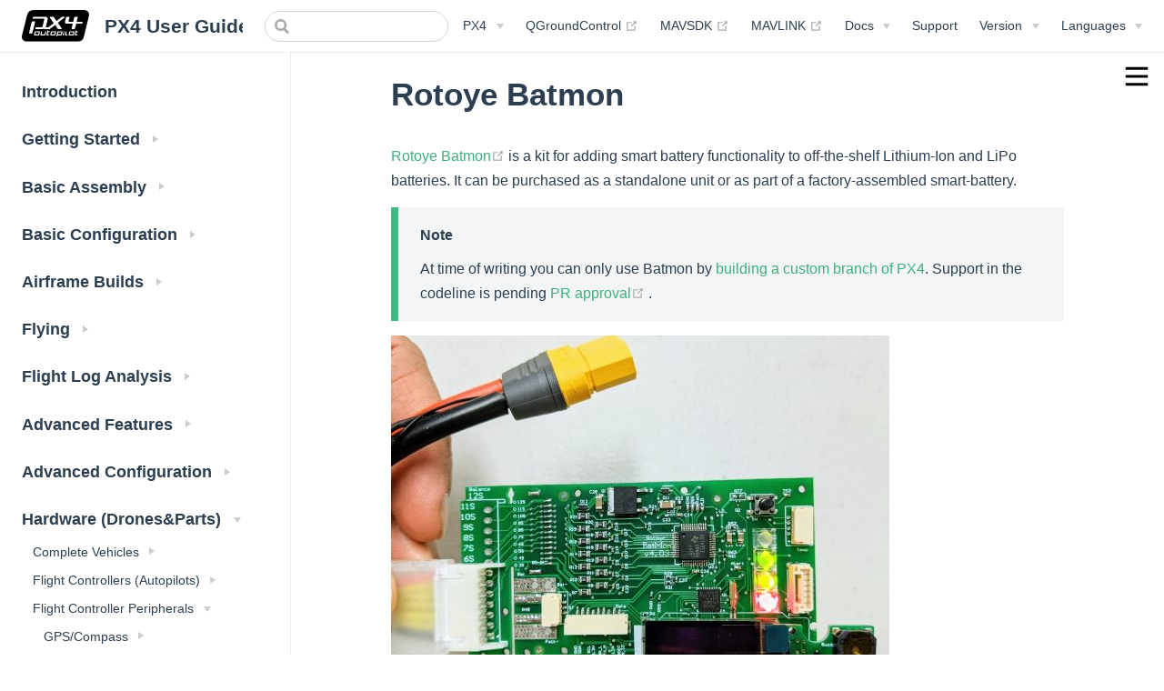

--- FILE ---
content_type: text/html
request_url: https://docs.px4.io/v1.12/en/smart_batteries/rotoye_batmon
body_size: 16232
content:
<!DOCTYPE html>
<html lang="en-US">
  <head>
    <meta charset="utf-8">
    <meta name="viewport" content="width=device-width,initial-scale=1">
    <title>Rotoye Batmon | PX4 User Guide (v1.12)</title>
    <meta name="generator" content="VuePress 1.8.2">
    <meta name="description" content="PX4 is the Professional Autopilot. Developed by world-class developers from industry and academia, and supported by an active world wide community, it powers all kinds of vehicles from racing and cargo drones through to ground vehicles and submersibles.">
    <link href="https://docs.px4.io/main/en/smart_batteries/rotoye_batmon" rel="canonical" />
    <link rel="preload" href="/v1.12/assets/css/0.styles.2a2495a3.css" as="style"><link rel="preload" href="/v1.12/assets/js/app.dded5801.js" as="script"><link rel="preload" href="/v1.12/assets/js/3.8e7d984b.js" as="script"><link rel="preload" href="/v1.12/assets/js/325.94eddc95.js" as="script"><link rel="prefetch" href="/v1.12/assets/js/10.9a5bf027.js"><link rel="prefetch" href="/v1.12/assets/js/100.5ef26bdd.js"><link rel="prefetch" href="/v1.12/assets/js/1000.8be3f0b0.js"><link rel="prefetch" href="/v1.12/assets/js/1001.669cb6a1.js"><link rel="prefetch" href="/v1.12/assets/js/1002.03e9f0d1.js"><link rel="prefetch" href="/v1.12/assets/js/1003.2adcce2b.js"><link rel="prefetch" href="/v1.12/assets/js/1004.9dab40de.js"><link rel="prefetch" href="/v1.12/assets/js/1005.00ba38e8.js"><link rel="prefetch" href="/v1.12/assets/js/1006.6d7b141e.js"><link rel="prefetch" href="/v1.12/assets/js/1007.4f31e256.js"><link rel="prefetch" href="/v1.12/assets/js/1008.592b54dc.js"><link rel="prefetch" href="/v1.12/assets/js/1009.9f894c8f.js"><link rel="prefetch" href="/v1.12/assets/js/101.dbce3d97.js"><link rel="prefetch" href="/v1.12/assets/js/1010.4d892d9e.js"><link rel="prefetch" href="/v1.12/assets/js/1011.eb9bf2e8.js"><link rel="prefetch" href="/v1.12/assets/js/1012.6381cf82.js"><link rel="prefetch" href="/v1.12/assets/js/1013.bf454c8f.js"><link rel="prefetch" href="/v1.12/assets/js/1014.8da4757c.js"><link rel="prefetch" href="/v1.12/assets/js/1015.b1865d3a.js"><link rel="prefetch" href="/v1.12/assets/js/1016.d1ce2c6c.js"><link rel="prefetch" href="/v1.12/assets/js/1017.90bbc594.js"><link rel="prefetch" href="/v1.12/assets/js/1018.347d00b9.js"><link rel="prefetch" href="/v1.12/assets/js/1019.8b1698e7.js"><link rel="prefetch" href="/v1.12/assets/js/102.3e1405e0.js"><link rel="prefetch" href="/v1.12/assets/js/1020.b3badbbb.js"><link rel="prefetch" href="/v1.12/assets/js/1021.9dc859a4.js"><link rel="prefetch" href="/v1.12/assets/js/1022.07fc0c57.js"><link rel="prefetch" href="/v1.12/assets/js/1023.3fafd37e.js"><link rel="prefetch" href="/v1.12/assets/js/1024.abe185d7.js"><link rel="prefetch" href="/v1.12/assets/js/1025.6afd6bd6.js"><link rel="prefetch" href="/v1.12/assets/js/1026.1a032bf2.js"><link rel="prefetch" href="/v1.12/assets/js/1027.ce08285c.js"><link rel="prefetch" href="/v1.12/assets/js/1028.27bca3dc.js"><link rel="prefetch" href="/v1.12/assets/js/1029.9751ba20.js"><link rel="prefetch" href="/v1.12/assets/js/103.b43dd843.js"><link rel="prefetch" href="/v1.12/assets/js/1030.3b0ab916.js"><link rel="prefetch" href="/v1.12/assets/js/1031.da94e3e1.js"><link rel="prefetch" href="/v1.12/assets/js/1032.1f9468af.js"><link rel="prefetch" href="/v1.12/assets/js/1033.c6775433.js"><link rel="prefetch" href="/v1.12/assets/js/1034.cab926c1.js"><link rel="prefetch" href="/v1.12/assets/js/1035.e505b7cc.js"><link rel="prefetch" href="/v1.12/assets/js/1036.30b2c6cc.js"><link rel="prefetch" href="/v1.12/assets/js/1037.74a11ece.js"><link rel="prefetch" href="/v1.12/assets/js/1038.9adf2e9c.js"><link rel="prefetch" href="/v1.12/assets/js/1039.6bd662ac.js"><link rel="prefetch" href="/v1.12/assets/js/104.2dbafbab.js"><link rel="prefetch" href="/v1.12/assets/js/1040.6274a70e.js"><link rel="prefetch" href="/v1.12/assets/js/1041.10af5c16.js"><link rel="prefetch" href="/v1.12/assets/js/1042.e9431249.js"><link rel="prefetch" href="/v1.12/assets/js/1043.4abc160c.js"><link rel="prefetch" href="/v1.12/assets/js/1044.18f45bd7.js"><link rel="prefetch" href="/v1.12/assets/js/1045.4012cd89.js"><link rel="prefetch" href="/v1.12/assets/js/1046.dc4c1648.js"><link rel="prefetch" href="/v1.12/assets/js/1047.9288295c.js"><link rel="prefetch" href="/v1.12/assets/js/1048.d55cfcdc.js"><link rel="prefetch" href="/v1.12/assets/js/1049.c820908b.js"><link rel="prefetch" href="/v1.12/assets/js/105.54e6af49.js"><link rel="prefetch" href="/v1.12/assets/js/1050.992f7eca.js"><link rel="prefetch" href="/v1.12/assets/js/1051.eee72148.js"><link rel="prefetch" href="/v1.12/assets/js/1052.ea4c5c9f.js"><link rel="prefetch" href="/v1.12/assets/js/1053.d6a48abd.js"><link rel="prefetch" href="/v1.12/assets/js/1054.870ccfc0.js"><link rel="prefetch" href="/v1.12/assets/js/1055.cf2788fc.js"><link rel="prefetch" href="/v1.12/assets/js/1056.a6a3ccb2.js"><link rel="prefetch" href="/v1.12/assets/js/1057.d38dbe5d.js"><link rel="prefetch" href="/v1.12/assets/js/1058.a60e6c3f.js"><link rel="prefetch" href="/v1.12/assets/js/1059.3b8d2429.js"><link rel="prefetch" href="/v1.12/assets/js/106.0e545ac2.js"><link rel="prefetch" href="/v1.12/assets/js/1060.8a24fbf0.js"><link rel="prefetch" href="/v1.12/assets/js/1061.48e5ff4e.js"><link rel="prefetch" href="/v1.12/assets/js/1062.6a7b60ec.js"><link rel="prefetch" href="/v1.12/assets/js/1063.66695c01.js"><link rel="prefetch" href="/v1.12/assets/js/1064.65ec589f.js"><link rel="prefetch" href="/v1.12/assets/js/1065.37aad57b.js"><link rel="prefetch" href="/v1.12/assets/js/1066.9150a097.js"><link rel="prefetch" href="/v1.12/assets/js/1067.656f4aea.js"><link rel="prefetch" href="/v1.12/assets/js/1068.40c5f4c7.js"><link rel="prefetch" href="/v1.12/assets/js/1069.2bbca148.js"><link rel="prefetch" href="/v1.12/assets/js/107.802cb012.js"><link rel="prefetch" href="/v1.12/assets/js/1070.a3a6a5f3.js"><link rel="prefetch" href="/v1.12/assets/js/1071.f014eefa.js"><link rel="prefetch" href="/v1.12/assets/js/1072.fca7d0d1.js"><link rel="prefetch" href="/v1.12/assets/js/1073.397f27e6.js"><link rel="prefetch" href="/v1.12/assets/js/1074.060f0353.js"><link rel="prefetch" href="/v1.12/assets/js/1075.a1093f82.js"><link rel="prefetch" href="/v1.12/assets/js/1076.00966dbb.js"><link rel="prefetch" href="/v1.12/assets/js/1077.d901ea1f.js"><link rel="prefetch" href="/v1.12/assets/js/1078.c45f6c82.js"><link rel="prefetch" href="/v1.12/assets/js/1079.038b9b88.js"><link rel="prefetch" href="/v1.12/assets/js/108.2ad80e22.js"><link rel="prefetch" href="/v1.12/assets/js/1080.44d07cd2.js"><link rel="prefetch" href="/v1.12/assets/js/1081.03193d9e.js"><link rel="prefetch" href="/v1.12/assets/js/1082.d0c688c9.js"><link rel="prefetch" href="/v1.12/assets/js/1083.1b91ae84.js"><link rel="prefetch" href="/v1.12/assets/js/1084.e2a5d4df.js"><link rel="prefetch" href="/v1.12/assets/js/1085.c0792551.js"><link rel="prefetch" href="/v1.12/assets/js/1086.a0ad0b6f.js"><link rel="prefetch" href="/v1.12/assets/js/1087.f4ad2046.js"><link rel="prefetch" href="/v1.12/assets/js/1088.0d73cfd4.js"><link rel="prefetch" href="/v1.12/assets/js/1089.f6624812.js"><link rel="prefetch" href="/v1.12/assets/js/109.8d4cbfba.js"><link rel="prefetch" href="/v1.12/assets/js/1090.0f5947a0.js"><link rel="prefetch" href="/v1.12/assets/js/1091.b6115326.js"><link rel="prefetch" href="/v1.12/assets/js/1092.09a6fd97.js"><link rel="prefetch" href="/v1.12/assets/js/1093.f63889be.js"><link rel="prefetch" href="/v1.12/assets/js/1094.da476aa4.js"><link rel="prefetch" href="/v1.12/assets/js/1095.2547ac20.js"><link rel="prefetch" href="/v1.12/assets/js/1096.5da7ce96.js"><link rel="prefetch" href="/v1.12/assets/js/1097.8c2bd2b9.js"><link rel="prefetch" href="/v1.12/assets/js/1098.334ccf7e.js"><link rel="prefetch" href="/v1.12/assets/js/1099.417db0ff.js"><link rel="prefetch" href="/v1.12/assets/js/11.3b85d745.js"><link rel="prefetch" href="/v1.12/assets/js/110.f7d1d589.js"><link rel="prefetch" href="/v1.12/assets/js/1100.ad6e63e7.js"><link rel="prefetch" href="/v1.12/assets/js/1101.51e5a317.js"><link rel="prefetch" href="/v1.12/assets/js/1102.cee66c20.js"><link rel="prefetch" href="/v1.12/assets/js/1103.112801cb.js"><link rel="prefetch" href="/v1.12/assets/js/1104.7a3288d6.js"><link rel="prefetch" href="/v1.12/assets/js/1105.478ed5fb.js"><link rel="prefetch" href="/v1.12/assets/js/1106.51f765a7.js"><link rel="prefetch" href="/v1.12/assets/js/1107.9a82a595.js"><link rel="prefetch" href="/v1.12/assets/js/1108.8144994c.js"><link rel="prefetch" href="/v1.12/assets/js/1109.fbd428c2.js"><link rel="prefetch" href="/v1.12/assets/js/111.dbd865ff.js"><link rel="prefetch" href="/v1.12/assets/js/1110.d3032610.js"><link rel="prefetch" href="/v1.12/assets/js/1111.5b1b43af.js"><link rel="prefetch" href="/v1.12/assets/js/1112.0d990d1f.js"><link rel="prefetch" href="/v1.12/assets/js/1113.db0eb415.js"><link rel="prefetch" href="/v1.12/assets/js/1114.6656a199.js"><link rel="prefetch" href="/v1.12/assets/js/1115.f99037a3.js"><link rel="prefetch" href="/v1.12/assets/js/1116.741fa338.js"><link rel="prefetch" href="/v1.12/assets/js/1117.d4389c5b.js"><link rel="prefetch" href="/v1.12/assets/js/1118.98960263.js"><link rel="prefetch" href="/v1.12/assets/js/1119.3bc6c6f7.js"><link rel="prefetch" href="/v1.12/assets/js/112.808a6035.js"><link rel="prefetch" href="/v1.12/assets/js/1120.b376f0e7.js"><link rel="prefetch" href="/v1.12/assets/js/1121.d6279c42.js"><link rel="prefetch" href="/v1.12/assets/js/1122.8ccf1592.js"><link rel="prefetch" href="/v1.12/assets/js/1123.d4798ad0.js"><link rel="prefetch" href="/v1.12/assets/js/1124.b5ae784c.js"><link rel="prefetch" href="/v1.12/assets/js/1125.95eecf52.js"><link rel="prefetch" href="/v1.12/assets/js/1126.4b2d9b7b.js"><link rel="prefetch" href="/v1.12/assets/js/1127.90c3ceca.js"><link rel="prefetch" href="/v1.12/assets/js/1128.ce1b6fe1.js"><link rel="prefetch" href="/v1.12/assets/js/1129.1036b5a6.js"><link rel="prefetch" href="/v1.12/assets/js/113.4cca90fd.js"><link rel="prefetch" href="/v1.12/assets/js/1130.cc7a5503.js"><link rel="prefetch" href="/v1.12/assets/js/1131.0e6a79ca.js"><link rel="prefetch" href="/v1.12/assets/js/1132.ad2e6f48.js"><link rel="prefetch" href="/v1.12/assets/js/1133.d4be2614.js"><link rel="prefetch" href="/v1.12/assets/js/1134.87f34f44.js"><link rel="prefetch" href="/v1.12/assets/js/1135.90d71e6f.js"><link rel="prefetch" href="/v1.12/assets/js/1136.7f58f28c.js"><link rel="prefetch" href="/v1.12/assets/js/1137.0f93a29d.js"><link rel="prefetch" href="/v1.12/assets/js/1138.4bc1da9f.js"><link rel="prefetch" href="/v1.12/assets/js/1139.2a70d9c8.js"><link rel="prefetch" href="/v1.12/assets/js/114.4860a7e5.js"><link rel="prefetch" href="/v1.12/assets/js/1140.572d286b.js"><link rel="prefetch" href="/v1.12/assets/js/1141.2295b6fb.js"><link rel="prefetch" href="/v1.12/assets/js/1142.ad99e7ee.js"><link rel="prefetch" href="/v1.12/assets/js/1143.144727c9.js"><link rel="prefetch" href="/v1.12/assets/js/1144.e1533907.js"><link rel="prefetch" href="/v1.12/assets/js/1145.98c77919.js"><link rel="prefetch" href="/v1.12/assets/js/1146.49d709e4.js"><link rel="prefetch" href="/v1.12/assets/js/1147.0f78262e.js"><link rel="prefetch" href="/v1.12/assets/js/1148.da9d9acc.js"><link rel="prefetch" href="/v1.12/assets/js/1149.d55f81e2.js"><link rel="prefetch" href="/v1.12/assets/js/115.49da401c.js"><link rel="prefetch" href="/v1.12/assets/js/1150.99b6f10f.js"><link rel="prefetch" href="/v1.12/assets/js/1151.dd7e2f1a.js"><link rel="prefetch" href="/v1.12/assets/js/1152.34461cf9.js"><link rel="prefetch" href="/v1.12/assets/js/1153.ac0ee2ba.js"><link rel="prefetch" href="/v1.12/assets/js/1154.c767854f.js"><link rel="prefetch" href="/v1.12/assets/js/1155.7c770336.js"><link rel="prefetch" href="/v1.12/assets/js/1156.5000540f.js"><link rel="prefetch" href="/v1.12/assets/js/1157.529b93de.js"><link rel="prefetch" href="/v1.12/assets/js/1158.0bd51e9c.js"><link rel="prefetch" href="/v1.12/assets/js/1159.19042e50.js"><link rel="prefetch" href="/v1.12/assets/js/116.c3a86cc2.js"><link rel="prefetch" href="/v1.12/assets/js/1160.51d4685e.js"><link rel="prefetch" href="/v1.12/assets/js/1161.41b3bbe2.js"><link rel="prefetch" href="/v1.12/assets/js/1162.f379637e.js"><link rel="prefetch" href="/v1.12/assets/js/1163.6a76dc3a.js"><link rel="prefetch" href="/v1.12/assets/js/1164.4942c0ba.js"><link rel="prefetch" href="/v1.12/assets/js/1165.44afafa5.js"><link rel="prefetch" href="/v1.12/assets/js/1166.bf1839aa.js"><link rel="prefetch" href="/v1.12/assets/js/1167.3b199d7d.js"><link rel="prefetch" href="/v1.12/assets/js/1168.f330057b.js"><link rel="prefetch" href="/v1.12/assets/js/1169.bb8bae95.js"><link rel="prefetch" href="/v1.12/assets/js/117.a92ce50b.js"><link rel="prefetch" href="/v1.12/assets/js/1170.2adccf57.js"><link rel="prefetch" href="/v1.12/assets/js/1171.037a1bf1.js"><link rel="prefetch" href="/v1.12/assets/js/1172.3711b73d.js"><link rel="prefetch" href="/v1.12/assets/js/1173.4be3e4e4.js"><link rel="prefetch" href="/v1.12/assets/js/1174.9327fbbb.js"><link rel="prefetch" href="/v1.12/assets/js/1175.a62432d3.js"><link rel="prefetch" href="/v1.12/assets/js/1176.81029571.js"><link rel="prefetch" href="/v1.12/assets/js/1177.012e4407.js"><link rel="prefetch" href="/v1.12/assets/js/1178.9ba07f22.js"><link rel="prefetch" href="/v1.12/assets/js/1179.ec8ef2db.js"><link rel="prefetch" href="/v1.12/assets/js/118.4a92e475.js"><link rel="prefetch" href="/v1.12/assets/js/1180.a576bdb1.js"><link rel="prefetch" href="/v1.12/assets/js/1181.cb195c67.js"><link rel="prefetch" href="/v1.12/assets/js/1182.e0a87067.js"><link rel="prefetch" href="/v1.12/assets/js/1183.ea00210d.js"><link rel="prefetch" href="/v1.12/assets/js/1184.ba3f5b02.js"><link rel="prefetch" href="/v1.12/assets/js/1185.4ffe02d6.js"><link rel="prefetch" href="/v1.12/assets/js/1186.2c842976.js"><link rel="prefetch" href="/v1.12/assets/js/1187.0988eb83.js"><link rel="prefetch" href="/v1.12/assets/js/1188.76f49850.js"><link rel="prefetch" href="/v1.12/assets/js/1189.7ee3d266.js"><link rel="prefetch" href="/v1.12/assets/js/119.c9ea78d8.js"><link rel="prefetch" href="/v1.12/assets/js/1190.112866f9.js"><link rel="prefetch" href="/v1.12/assets/js/1191.739341ff.js"><link rel="prefetch" href="/v1.12/assets/js/1192.c7d27d81.js"><link rel="prefetch" href="/v1.12/assets/js/1193.0b3184b1.js"><link rel="prefetch" href="/v1.12/assets/js/1194.804eb1c3.js"><link rel="prefetch" href="/v1.12/assets/js/1195.c1ba00b8.js"><link rel="prefetch" href="/v1.12/assets/js/1196.40d22953.js"><link rel="prefetch" href="/v1.12/assets/js/1197.e461bff4.js"><link rel="prefetch" href="/v1.12/assets/js/1198.8e10e0b7.js"><link rel="prefetch" href="/v1.12/assets/js/1199.62ad4382.js"><link rel="prefetch" href="/v1.12/assets/js/12.0cce2170.js"><link rel="prefetch" href="/v1.12/assets/js/120.0cabfd21.js"><link rel="prefetch" href="/v1.12/assets/js/1200.311cc0f1.js"><link rel="prefetch" href="/v1.12/assets/js/1201.0f6096ed.js"><link rel="prefetch" href="/v1.12/assets/js/1202.b4f690ce.js"><link rel="prefetch" href="/v1.12/assets/js/1203.2187476f.js"><link rel="prefetch" href="/v1.12/assets/js/1204.14b67d7a.js"><link rel="prefetch" href="/v1.12/assets/js/1205.15c907e9.js"><link rel="prefetch" href="/v1.12/assets/js/1206.5fd62161.js"><link rel="prefetch" href="/v1.12/assets/js/1207.968a6830.js"><link rel="prefetch" href="/v1.12/assets/js/1208.fdf60da6.js"><link rel="prefetch" href="/v1.12/assets/js/1209.abe20a15.js"><link rel="prefetch" href="/v1.12/assets/js/121.3279f038.js"><link rel="prefetch" href="/v1.12/assets/js/1210.7b8875f8.js"><link rel="prefetch" href="/v1.12/assets/js/1211.20a7b798.js"><link rel="prefetch" href="/v1.12/assets/js/1212.b071f0e7.js"><link rel="prefetch" href="/v1.12/assets/js/1213.23956786.js"><link rel="prefetch" href="/v1.12/assets/js/1214.cfb99078.js"><link rel="prefetch" href="/v1.12/assets/js/1215.91f04417.js"><link rel="prefetch" href="/v1.12/assets/js/1216.590e040d.js"><link rel="prefetch" href="/v1.12/assets/js/1217.d38ff863.js"><link rel="prefetch" href="/v1.12/assets/js/1218.0bb39171.js"><link rel="prefetch" href="/v1.12/assets/js/1219.66d300df.js"><link rel="prefetch" href="/v1.12/assets/js/122.7aa8a3bf.js"><link rel="prefetch" href="/v1.12/assets/js/1220.3582d16b.js"><link rel="prefetch" href="/v1.12/assets/js/1221.37fe2c31.js"><link rel="prefetch" href="/v1.12/assets/js/1222.68aec98f.js"><link rel="prefetch" href="/v1.12/assets/js/1223.4e6a193c.js"><link rel="prefetch" href="/v1.12/assets/js/1224.c184f99f.js"><link rel="prefetch" href="/v1.12/assets/js/1225.ae736519.js"><link rel="prefetch" href="/v1.12/assets/js/1226.2a04faf0.js"><link rel="prefetch" href="/v1.12/assets/js/1227.9a1e56d0.js"><link rel="prefetch" href="/v1.12/assets/js/1228.58a07f1a.js"><link rel="prefetch" href="/v1.12/assets/js/1229.c108b1ed.js"><link rel="prefetch" href="/v1.12/assets/js/123.4835d117.js"><link rel="prefetch" href="/v1.12/assets/js/1230.8205f6e4.js"><link rel="prefetch" href="/v1.12/assets/js/1231.9244afe7.js"><link rel="prefetch" href="/v1.12/assets/js/1232.8720e42b.js"><link rel="prefetch" href="/v1.12/assets/js/1233.52af55f4.js"><link rel="prefetch" href="/v1.12/assets/js/1234.e6e07d91.js"><link rel="prefetch" href="/v1.12/assets/js/1235.098d173c.js"><link rel="prefetch" href="/v1.12/assets/js/1236.73922b78.js"><link rel="prefetch" href="/v1.12/assets/js/1237.1d41784f.js"><link rel="prefetch" href="/v1.12/assets/js/1238.6d39f196.js"><link rel="prefetch" href="/v1.12/assets/js/1239.0aed9fc1.js"><link rel="prefetch" href="/v1.12/assets/js/124.8bde8c82.js"><link rel="prefetch" href="/v1.12/assets/js/1240.22fb1bd4.js"><link rel="prefetch" href="/v1.12/assets/js/1241.07bfb481.js"><link rel="prefetch" href="/v1.12/assets/js/1242.e720d3e5.js"><link rel="prefetch" href="/v1.12/assets/js/1243.3aff19f4.js"><link rel="prefetch" href="/v1.12/assets/js/1244.118be9a0.js"><link rel="prefetch" href="/v1.12/assets/js/1245.9be3cc71.js"><link rel="prefetch" href="/v1.12/assets/js/1246.fef00cc9.js"><link rel="prefetch" href="/v1.12/assets/js/1247.be36da43.js"><link rel="prefetch" href="/v1.12/assets/js/1248.357eceef.js"><link rel="prefetch" href="/v1.12/assets/js/1249.7bf4a8ee.js"><link rel="prefetch" href="/v1.12/assets/js/125.63e5b3eb.js"><link rel="prefetch" href="/v1.12/assets/js/1250.dbc4d131.js"><link rel="prefetch" href="/v1.12/assets/js/1251.eb858079.js"><link rel="prefetch" href="/v1.12/assets/js/1252.6bbae5be.js"><link rel="prefetch" href="/v1.12/assets/js/1253.ce1a3d72.js"><link rel="prefetch" href="/v1.12/assets/js/1254.ea9db24d.js"><link rel="prefetch" href="/v1.12/assets/js/1255.14bdecf7.js"><link rel="prefetch" href="/v1.12/assets/js/1256.b2e8382c.js"><link rel="prefetch" href="/v1.12/assets/js/1257.ef43ba81.js"><link rel="prefetch" href="/v1.12/assets/js/1258.b71f55b8.js"><link rel="prefetch" href="/v1.12/assets/js/1259.685e6906.js"><link rel="prefetch" href="/v1.12/assets/js/126.24fd9ae7.js"><link rel="prefetch" href="/v1.12/assets/js/1260.b2997eb9.js"><link rel="prefetch" href="/v1.12/assets/js/1261.46044a69.js"><link rel="prefetch" href="/v1.12/assets/js/1262.5f696da7.js"><link rel="prefetch" href="/v1.12/assets/js/1263.7b971928.js"><link rel="prefetch" href="/v1.12/assets/js/1264.9d7db008.js"><link rel="prefetch" href="/v1.12/assets/js/1265.cc616f10.js"><link rel="prefetch" href="/v1.12/assets/js/1266.0fed8048.js"><link rel="prefetch" href="/v1.12/assets/js/1267.32e32c39.js"><link rel="prefetch" href="/v1.12/assets/js/1268.62e6f285.js"><link rel="prefetch" href="/v1.12/assets/js/1269.8bc2d7fa.js"><link rel="prefetch" href="/v1.12/assets/js/127.6e6ef47a.js"><link rel="prefetch" href="/v1.12/assets/js/1270.421d51cb.js"><link rel="prefetch" href="/v1.12/assets/js/1271.2f19db69.js"><link rel="prefetch" href="/v1.12/assets/js/1272.459524e6.js"><link rel="prefetch" href="/v1.12/assets/js/1273.b636c27f.js"><link rel="prefetch" href="/v1.12/assets/js/1274.297eaf41.js"><link rel="prefetch" href="/v1.12/assets/js/1275.1f682e71.js"><link rel="prefetch" href="/v1.12/assets/js/1276.f5f333dd.js"><link rel="prefetch" href="/v1.12/assets/js/1277.8cea2f0b.js"><link rel="prefetch" href="/v1.12/assets/js/1278.f7f672ca.js"><link rel="prefetch" href="/v1.12/assets/js/1279.4a3792cd.js"><link rel="prefetch" href="/v1.12/assets/js/128.f35cef25.js"><link rel="prefetch" href="/v1.12/assets/js/1280.562e237c.js"><link rel="prefetch" href="/v1.12/assets/js/1281.dcf67f5b.js"><link rel="prefetch" href="/v1.12/assets/js/1282.a2de0c2e.js"><link rel="prefetch" href="/v1.12/assets/js/1283.9787dc83.js"><link rel="prefetch" href="/v1.12/assets/js/1284.3242db51.js"><link rel="prefetch" href="/v1.12/assets/js/1285.7edfc362.js"><link rel="prefetch" href="/v1.12/assets/js/1286.d8c655db.js"><link rel="prefetch" href="/v1.12/assets/js/1287.e9d26f25.js"><link rel="prefetch" href="/v1.12/assets/js/1288.1686c423.js"><link rel="prefetch" href="/v1.12/assets/js/1289.bf4e0388.js"><link rel="prefetch" href="/v1.12/assets/js/129.dae33a8d.js"><link rel="prefetch" href="/v1.12/assets/js/1290.7c21bab8.js"><link rel="prefetch" href="/v1.12/assets/js/1291.77729063.js"><link rel="prefetch" href="/v1.12/assets/js/1292.7aea8bbd.js"><link rel="prefetch" href="/v1.12/assets/js/1293.c37da06d.js"><link rel="prefetch" href="/v1.12/assets/js/1294.bfb7d443.js"><link rel="prefetch" href="/v1.12/assets/js/1295.978634fa.js"><link rel="prefetch" href="/v1.12/assets/js/1296.90cd7c65.js"><link rel="prefetch" href="/v1.12/assets/js/1297.e0a44445.js"><link rel="prefetch" href="/v1.12/assets/js/1298.03012340.js"><link rel="prefetch" href="/v1.12/assets/js/1299.2e2f58dd.js"><link rel="prefetch" href="/v1.12/assets/js/13.ce328bbe.js"><link rel="prefetch" href="/v1.12/assets/js/130.8ab66c79.js"><link rel="prefetch" href="/v1.12/assets/js/1300.ec5a3a2f.js"><link rel="prefetch" href="/v1.12/assets/js/1301.283e4360.js"><link rel="prefetch" href="/v1.12/assets/js/1302.70c7d163.js"><link rel="prefetch" href="/v1.12/assets/js/1303.afb16629.js"><link rel="prefetch" href="/v1.12/assets/js/1304.bb1725c2.js"><link rel="prefetch" href="/v1.12/assets/js/1305.4facb061.js"><link rel="prefetch" href="/v1.12/assets/js/1306.b6898c68.js"><link rel="prefetch" href="/v1.12/assets/js/1307.2693268f.js"><link rel="prefetch" href="/v1.12/assets/js/1308.2ed04492.js"><link rel="prefetch" href="/v1.12/assets/js/1309.f215d2b7.js"><link rel="prefetch" href="/v1.12/assets/js/131.ba84dda4.js"><link rel="prefetch" href="/v1.12/assets/js/1310.19f31212.js"><link rel="prefetch" href="/v1.12/assets/js/1311.8d6ecd6e.js"><link rel="prefetch" href="/v1.12/assets/js/1312.5ecf31c6.js"><link rel="prefetch" href="/v1.12/assets/js/1313.caaa25a6.js"><link rel="prefetch" href="/v1.12/assets/js/1314.2871ddb6.js"><link rel="prefetch" href="/v1.12/assets/js/1315.8b5b81c2.js"><link rel="prefetch" href="/v1.12/assets/js/1316.e5b3f40c.js"><link rel="prefetch" href="/v1.12/assets/js/132.6e206b25.js"><link rel="prefetch" href="/v1.12/assets/js/133.04609ea5.js"><link rel="prefetch" href="/v1.12/assets/js/134.f3e96bf8.js"><link rel="prefetch" href="/v1.12/assets/js/135.f6b13770.js"><link rel="prefetch" href="/v1.12/assets/js/136.e5003c19.js"><link rel="prefetch" href="/v1.12/assets/js/137.6271af12.js"><link rel="prefetch" href="/v1.12/assets/js/138.1e048f37.js"><link rel="prefetch" href="/v1.12/assets/js/139.ec037473.js"><link rel="prefetch" href="/v1.12/assets/js/14.8af02a53.js"><link rel="prefetch" href="/v1.12/assets/js/140.2b6a5423.js"><link rel="prefetch" href="/v1.12/assets/js/141.467d4722.js"><link rel="prefetch" href="/v1.12/assets/js/142.205ce7d9.js"><link rel="prefetch" href="/v1.12/assets/js/143.bdc6669a.js"><link rel="prefetch" href="/v1.12/assets/js/144.3f874db6.js"><link rel="prefetch" href="/v1.12/assets/js/145.bd54617e.js"><link rel="prefetch" href="/v1.12/assets/js/146.d31c2b2c.js"><link rel="prefetch" href="/v1.12/assets/js/147.929ab552.js"><link rel="prefetch" href="/v1.12/assets/js/148.a826c6c1.js"><link rel="prefetch" href="/v1.12/assets/js/149.875e1381.js"><link rel="prefetch" href="/v1.12/assets/js/15.22224408.js"><link rel="prefetch" href="/v1.12/assets/js/150.89b12296.js"><link rel="prefetch" href="/v1.12/assets/js/151.9088de78.js"><link rel="prefetch" href="/v1.12/assets/js/152.fc5b6825.js"><link rel="prefetch" href="/v1.12/assets/js/153.60acebfb.js"><link rel="prefetch" href="/v1.12/assets/js/154.3535737e.js"><link rel="prefetch" href="/v1.12/assets/js/155.b7ab22b3.js"><link rel="prefetch" href="/v1.12/assets/js/156.1cc14726.js"><link rel="prefetch" href="/v1.12/assets/js/157.d1756ed3.js"><link rel="prefetch" href="/v1.12/assets/js/158.80b1d688.js"><link rel="prefetch" href="/v1.12/assets/js/159.09510727.js"><link rel="prefetch" href="/v1.12/assets/js/16.76a1725d.js"><link rel="prefetch" href="/v1.12/assets/js/160.e8dd1b0c.js"><link rel="prefetch" href="/v1.12/assets/js/161.1bdeb0e8.js"><link rel="prefetch" href="/v1.12/assets/js/162.b75dea54.js"><link rel="prefetch" href="/v1.12/assets/js/163.27c632b3.js"><link rel="prefetch" href="/v1.12/assets/js/164.f6e321b7.js"><link rel="prefetch" href="/v1.12/assets/js/165.3aef98d7.js"><link rel="prefetch" href="/v1.12/assets/js/166.81f456b2.js"><link rel="prefetch" href="/v1.12/assets/js/167.fd9b2e4f.js"><link rel="prefetch" href="/v1.12/assets/js/168.47ebf944.js"><link rel="prefetch" href="/v1.12/assets/js/169.c632668f.js"><link rel="prefetch" href="/v1.12/assets/js/17.3cf6210a.js"><link rel="prefetch" href="/v1.12/assets/js/170.148cd8f2.js"><link rel="prefetch" href="/v1.12/assets/js/171.78628f33.js"><link rel="prefetch" href="/v1.12/assets/js/172.dac861a6.js"><link rel="prefetch" href="/v1.12/assets/js/173.31ae0155.js"><link rel="prefetch" href="/v1.12/assets/js/174.3b137d29.js"><link rel="prefetch" href="/v1.12/assets/js/175.9ed093c3.js"><link rel="prefetch" href="/v1.12/assets/js/176.7d39edf0.js"><link rel="prefetch" href="/v1.12/assets/js/177.599780c3.js"><link rel="prefetch" href="/v1.12/assets/js/178.aecb6680.js"><link rel="prefetch" href="/v1.12/assets/js/179.dfbfd6bf.js"><link rel="prefetch" href="/v1.12/assets/js/18.f999a5e6.js"><link rel="prefetch" href="/v1.12/assets/js/180.01955fc8.js"><link rel="prefetch" href="/v1.12/assets/js/181.20617d13.js"><link rel="prefetch" href="/v1.12/assets/js/182.dd9a6e06.js"><link rel="prefetch" href="/v1.12/assets/js/183.dcd6ecd6.js"><link rel="prefetch" href="/v1.12/assets/js/184.a4b1b724.js"><link rel="prefetch" href="/v1.12/assets/js/185.896e2c17.js"><link rel="prefetch" href="/v1.12/assets/js/186.19bcfdc0.js"><link rel="prefetch" href="/v1.12/assets/js/187.96eca53a.js"><link rel="prefetch" href="/v1.12/assets/js/188.173bb682.js"><link rel="prefetch" href="/v1.12/assets/js/189.301d17d3.js"><link rel="prefetch" href="/v1.12/assets/js/19.43399552.js"><link rel="prefetch" href="/v1.12/assets/js/190.d36d1f19.js"><link rel="prefetch" href="/v1.12/assets/js/191.03532083.js"><link rel="prefetch" href="/v1.12/assets/js/192.a7eaca8b.js"><link rel="prefetch" href="/v1.12/assets/js/193.fcceb928.js"><link rel="prefetch" href="/v1.12/assets/js/194.4c0e94dd.js"><link rel="prefetch" href="/v1.12/assets/js/195.584b6c08.js"><link rel="prefetch" href="/v1.12/assets/js/196.58774a25.js"><link rel="prefetch" href="/v1.12/assets/js/197.5c14d506.js"><link rel="prefetch" href="/v1.12/assets/js/198.7a315b28.js"><link rel="prefetch" href="/v1.12/assets/js/199.c5c300de.js"><link rel="prefetch" href="/v1.12/assets/js/20.3a271145.js"><link rel="prefetch" href="/v1.12/assets/js/200.c4518a3b.js"><link rel="prefetch" href="/v1.12/assets/js/201.61600447.js"><link rel="prefetch" href="/v1.12/assets/js/202.e0404d0b.js"><link rel="prefetch" href="/v1.12/assets/js/203.b34a2882.js"><link rel="prefetch" href="/v1.12/assets/js/204.fa0da2ef.js"><link rel="prefetch" href="/v1.12/assets/js/205.007c3281.js"><link rel="prefetch" href="/v1.12/assets/js/206.fba7cb74.js"><link rel="prefetch" href="/v1.12/assets/js/207.a9d97952.js"><link rel="prefetch" href="/v1.12/assets/js/208.8cec46a8.js"><link rel="prefetch" href="/v1.12/assets/js/209.43c87eee.js"><link rel="prefetch" href="/v1.12/assets/js/21.008eae72.js"><link rel="prefetch" href="/v1.12/assets/js/210.a07aa984.js"><link rel="prefetch" href="/v1.12/assets/js/211.1c60556f.js"><link rel="prefetch" href="/v1.12/assets/js/212.802c049f.js"><link rel="prefetch" href="/v1.12/assets/js/213.fc5b4651.js"><link rel="prefetch" href="/v1.12/assets/js/214.dcf7bbb8.js"><link rel="prefetch" href="/v1.12/assets/js/215.bf5d2451.js"><link rel="prefetch" href="/v1.12/assets/js/216.7e039b3e.js"><link rel="prefetch" href="/v1.12/assets/js/217.bbee9e86.js"><link rel="prefetch" href="/v1.12/assets/js/218.b57a0d58.js"><link rel="prefetch" href="/v1.12/assets/js/219.f14d5da0.js"><link rel="prefetch" href="/v1.12/assets/js/22.84d0c7ff.js"><link rel="prefetch" href="/v1.12/assets/js/220.73e04475.js"><link rel="prefetch" href="/v1.12/assets/js/221.a41a198b.js"><link rel="prefetch" href="/v1.12/assets/js/222.59e23d81.js"><link rel="prefetch" href="/v1.12/assets/js/223.64e3e20e.js"><link rel="prefetch" href="/v1.12/assets/js/224.bde7613a.js"><link rel="prefetch" href="/v1.12/assets/js/225.7b392d07.js"><link rel="prefetch" href="/v1.12/assets/js/226.72edab8d.js"><link rel="prefetch" href="/v1.12/assets/js/227.30525c39.js"><link rel="prefetch" href="/v1.12/assets/js/228.cbe2d25a.js"><link rel="prefetch" href="/v1.12/assets/js/229.8b1978e8.js"><link rel="prefetch" href="/v1.12/assets/js/23.7ebe3549.js"><link rel="prefetch" href="/v1.12/assets/js/230.ede7fc26.js"><link rel="prefetch" href="/v1.12/assets/js/231.64c8966f.js"><link rel="prefetch" href="/v1.12/assets/js/232.5304b9de.js"><link rel="prefetch" href="/v1.12/assets/js/233.451528a4.js"><link rel="prefetch" href="/v1.12/assets/js/234.fe8fa4ec.js"><link rel="prefetch" href="/v1.12/assets/js/235.b2a88892.js"><link rel="prefetch" href="/v1.12/assets/js/236.1a6de903.js"><link rel="prefetch" href="/v1.12/assets/js/237.08422516.js"><link rel="prefetch" href="/v1.12/assets/js/238.6926fa60.js"><link rel="prefetch" href="/v1.12/assets/js/239.1364f0da.js"><link rel="prefetch" href="/v1.12/assets/js/24.fb1db05d.js"><link rel="prefetch" href="/v1.12/assets/js/240.290d1bf5.js"><link rel="prefetch" href="/v1.12/assets/js/241.e0b1b7ad.js"><link rel="prefetch" href="/v1.12/assets/js/242.e005e305.js"><link rel="prefetch" href="/v1.12/assets/js/243.406c5929.js"><link rel="prefetch" href="/v1.12/assets/js/244.b6bdbf8c.js"><link rel="prefetch" href="/v1.12/assets/js/245.9b2e1798.js"><link rel="prefetch" href="/v1.12/assets/js/246.1b4adde5.js"><link rel="prefetch" href="/v1.12/assets/js/247.85f7712c.js"><link rel="prefetch" href="/v1.12/assets/js/248.3e7857c8.js"><link rel="prefetch" href="/v1.12/assets/js/249.9cddb95c.js"><link rel="prefetch" href="/v1.12/assets/js/25.3c081cc2.js"><link rel="prefetch" href="/v1.12/assets/js/250.e2a17920.js"><link rel="prefetch" href="/v1.12/assets/js/251.012c6aaf.js"><link rel="prefetch" href="/v1.12/assets/js/252.21a6dabd.js"><link rel="prefetch" href="/v1.12/assets/js/253.18ec12fc.js"><link rel="prefetch" href="/v1.12/assets/js/254.4cc6e82d.js"><link rel="prefetch" href="/v1.12/assets/js/255.669fba5d.js"><link rel="prefetch" href="/v1.12/assets/js/256.844acf77.js"><link rel="prefetch" href="/v1.12/assets/js/257.4125b281.js"><link rel="prefetch" href="/v1.12/assets/js/258.aeadb5cb.js"><link rel="prefetch" href="/v1.12/assets/js/259.21826ea9.js"><link rel="prefetch" href="/v1.12/assets/js/26.afee2df8.js"><link rel="prefetch" href="/v1.12/assets/js/260.c796e8fa.js"><link rel="prefetch" href="/v1.12/assets/js/261.22a186aa.js"><link rel="prefetch" href="/v1.12/assets/js/262.1ba2843d.js"><link rel="prefetch" href="/v1.12/assets/js/263.5a79c3df.js"><link rel="prefetch" href="/v1.12/assets/js/264.c8bf3064.js"><link rel="prefetch" href="/v1.12/assets/js/265.d08944d6.js"><link rel="prefetch" href="/v1.12/assets/js/266.48db5424.js"><link rel="prefetch" href="/v1.12/assets/js/267.157f53e0.js"><link rel="prefetch" href="/v1.12/assets/js/268.36b947e2.js"><link rel="prefetch" href="/v1.12/assets/js/269.46937103.js"><link rel="prefetch" href="/v1.12/assets/js/27.e40b26a5.js"><link rel="prefetch" href="/v1.12/assets/js/270.23731c34.js"><link rel="prefetch" href="/v1.12/assets/js/271.3c725c1e.js"><link rel="prefetch" href="/v1.12/assets/js/272.a52d014b.js"><link rel="prefetch" href="/v1.12/assets/js/273.44f6694a.js"><link rel="prefetch" href="/v1.12/assets/js/274.43af24a1.js"><link rel="prefetch" href="/v1.12/assets/js/275.3c47c4f2.js"><link rel="prefetch" href="/v1.12/assets/js/276.deabf8b4.js"><link rel="prefetch" href="/v1.12/assets/js/277.1c48f72d.js"><link rel="prefetch" href="/v1.12/assets/js/278.f4c1493d.js"><link rel="prefetch" href="/v1.12/assets/js/279.7e7d3e59.js"><link rel="prefetch" href="/v1.12/assets/js/28.5de50199.js"><link rel="prefetch" href="/v1.12/assets/js/280.6cbf8549.js"><link rel="prefetch" href="/v1.12/assets/js/281.2f7e8847.js"><link rel="prefetch" href="/v1.12/assets/js/282.8e83b718.js"><link rel="prefetch" href="/v1.12/assets/js/283.055d9e33.js"><link rel="prefetch" href="/v1.12/assets/js/284.67b94c7e.js"><link rel="prefetch" href="/v1.12/assets/js/285.ef570909.js"><link rel="prefetch" href="/v1.12/assets/js/286.7a8cb924.js"><link rel="prefetch" href="/v1.12/assets/js/287.acbf8add.js"><link rel="prefetch" href="/v1.12/assets/js/288.39c94821.js"><link rel="prefetch" href="/v1.12/assets/js/289.349df0e3.js"><link rel="prefetch" href="/v1.12/assets/js/29.f9b8b671.js"><link rel="prefetch" href="/v1.12/assets/js/290.093d76b9.js"><link rel="prefetch" href="/v1.12/assets/js/291.3804e9c0.js"><link rel="prefetch" href="/v1.12/assets/js/292.8df954b8.js"><link rel="prefetch" href="/v1.12/assets/js/293.9aff0dba.js"><link rel="prefetch" href="/v1.12/assets/js/294.2e6592ef.js"><link rel="prefetch" href="/v1.12/assets/js/295.9f7b925b.js"><link rel="prefetch" href="/v1.12/assets/js/296.d0b1320e.js"><link rel="prefetch" href="/v1.12/assets/js/297.ee7136a4.js"><link rel="prefetch" href="/v1.12/assets/js/298.4f347878.js"><link rel="prefetch" href="/v1.12/assets/js/299.96a82337.js"><link rel="prefetch" href="/v1.12/assets/js/30.9b8a16a1.js"><link rel="prefetch" href="/v1.12/assets/js/300.f13ab0b9.js"><link rel="prefetch" href="/v1.12/assets/js/301.dac730c0.js"><link rel="prefetch" href="/v1.12/assets/js/302.17db2966.js"><link rel="prefetch" href="/v1.12/assets/js/303.11a33473.js"><link rel="prefetch" href="/v1.12/assets/js/304.bcd1a71d.js"><link rel="prefetch" href="/v1.12/assets/js/305.ccdd1ceb.js"><link rel="prefetch" href="/v1.12/assets/js/306.b5a69210.js"><link rel="prefetch" href="/v1.12/assets/js/307.3952a63a.js"><link rel="prefetch" href="/v1.12/assets/js/308.b049b9ff.js"><link rel="prefetch" href="/v1.12/assets/js/309.b21e64f2.js"><link rel="prefetch" href="/v1.12/assets/js/31.1dc4abf4.js"><link rel="prefetch" href="/v1.12/assets/js/310.804aa96d.js"><link rel="prefetch" href="/v1.12/assets/js/311.78cae371.js"><link rel="prefetch" href="/v1.12/assets/js/312.a14501aa.js"><link rel="prefetch" href="/v1.12/assets/js/313.30bcc9e8.js"><link rel="prefetch" href="/v1.12/assets/js/314.236554db.js"><link rel="prefetch" href="/v1.12/assets/js/315.2987bc6d.js"><link rel="prefetch" href="/v1.12/assets/js/316.d9a365fe.js"><link rel="prefetch" href="/v1.12/assets/js/317.c371455d.js"><link rel="prefetch" href="/v1.12/assets/js/318.2738985c.js"><link rel="prefetch" href="/v1.12/assets/js/319.3b10e13b.js"><link rel="prefetch" href="/v1.12/assets/js/32.459687e2.js"><link rel="prefetch" href="/v1.12/assets/js/320.de593bf7.js"><link rel="prefetch" href="/v1.12/assets/js/321.99b756ea.js"><link rel="prefetch" href="/v1.12/assets/js/322.2e663060.js"><link rel="prefetch" href="/v1.12/assets/js/323.81849e58.js"><link rel="prefetch" href="/v1.12/assets/js/324.9bd95253.js"><link rel="prefetch" href="/v1.12/assets/js/326.8e698c34.js"><link rel="prefetch" href="/v1.12/assets/js/327.7373e0b7.js"><link rel="prefetch" href="/v1.12/assets/js/328.ea741c42.js"><link rel="prefetch" href="/v1.12/assets/js/329.81e7052c.js"><link rel="prefetch" href="/v1.12/assets/js/33.c39dd36d.js"><link rel="prefetch" href="/v1.12/assets/js/330.060e16a4.js"><link rel="prefetch" href="/v1.12/assets/js/331.5157a8b6.js"><link rel="prefetch" href="/v1.12/assets/js/332.9e49a13c.js"><link rel="prefetch" href="/v1.12/assets/js/333.9979d7c1.js"><link rel="prefetch" href="/v1.12/assets/js/334.7ee4a959.js"><link rel="prefetch" href="/v1.12/assets/js/335.2700dc71.js"><link rel="prefetch" href="/v1.12/assets/js/336.95aa8580.js"><link rel="prefetch" href="/v1.12/assets/js/337.a2604943.js"><link rel="prefetch" href="/v1.12/assets/js/338.e15bd04e.js"><link rel="prefetch" href="/v1.12/assets/js/339.ba2d3ff1.js"><link rel="prefetch" href="/v1.12/assets/js/34.cfd4ace4.js"><link rel="prefetch" href="/v1.12/assets/js/340.65e5b983.js"><link rel="prefetch" href="/v1.12/assets/js/341.b11a7f87.js"><link rel="prefetch" href="/v1.12/assets/js/342.8b0a507b.js"><link rel="prefetch" href="/v1.12/assets/js/343.350c89cf.js"><link rel="prefetch" href="/v1.12/assets/js/344.c0c355c7.js"><link rel="prefetch" href="/v1.12/assets/js/345.2597af00.js"><link rel="prefetch" href="/v1.12/assets/js/346.29973a5c.js"><link rel="prefetch" href="/v1.12/assets/js/347.cb20c3eb.js"><link rel="prefetch" href="/v1.12/assets/js/348.506589cd.js"><link rel="prefetch" href="/v1.12/assets/js/349.24e25537.js"><link rel="prefetch" href="/v1.12/assets/js/35.ebd1d32f.js"><link rel="prefetch" href="/v1.12/assets/js/350.4c9bf282.js"><link rel="prefetch" href="/v1.12/assets/js/351.bae56d28.js"><link rel="prefetch" href="/v1.12/assets/js/352.0630502d.js"><link rel="prefetch" href="/v1.12/assets/js/353.41e9fe95.js"><link rel="prefetch" href="/v1.12/assets/js/354.fb8654fc.js"><link rel="prefetch" href="/v1.12/assets/js/355.03bcee03.js"><link rel="prefetch" href="/v1.12/assets/js/356.aafb0af9.js"><link rel="prefetch" href="/v1.12/assets/js/357.388577cf.js"><link rel="prefetch" href="/v1.12/assets/js/358.94b886ff.js"><link rel="prefetch" href="/v1.12/assets/js/359.7a46ca9b.js"><link rel="prefetch" href="/v1.12/assets/js/36.e1341328.js"><link rel="prefetch" href="/v1.12/assets/js/360.d5a62a0d.js"><link rel="prefetch" href="/v1.12/assets/js/361.33dddc65.js"><link rel="prefetch" href="/v1.12/assets/js/362.41bbfb1b.js"><link rel="prefetch" href="/v1.12/assets/js/363.cdd8535e.js"><link rel="prefetch" href="/v1.12/assets/js/364.832840bf.js"><link rel="prefetch" href="/v1.12/assets/js/365.6d4b4a75.js"><link rel="prefetch" href="/v1.12/assets/js/366.4fe8c609.js"><link rel="prefetch" href="/v1.12/assets/js/367.d1ef627c.js"><link rel="prefetch" href="/v1.12/assets/js/368.4bb87c51.js"><link rel="prefetch" href="/v1.12/assets/js/369.24b9600e.js"><link rel="prefetch" href="/v1.12/assets/js/37.1e23dfbe.js"><link rel="prefetch" href="/v1.12/assets/js/370.d62dcdcc.js"><link rel="prefetch" href="/v1.12/assets/js/371.5eccd231.js"><link rel="prefetch" href="/v1.12/assets/js/372.7fc0e5ff.js"><link rel="prefetch" href="/v1.12/assets/js/373.97e8e3ac.js"><link rel="prefetch" href="/v1.12/assets/js/374.2e1eeb1c.js"><link rel="prefetch" href="/v1.12/assets/js/375.a9993226.js"><link rel="prefetch" href="/v1.12/assets/js/376.1d5162e4.js"><link rel="prefetch" href="/v1.12/assets/js/377.db2973b3.js"><link rel="prefetch" href="/v1.12/assets/js/378.0964fdb6.js"><link rel="prefetch" href="/v1.12/assets/js/379.f10e46c5.js"><link rel="prefetch" href="/v1.12/assets/js/38.70fc364a.js"><link rel="prefetch" href="/v1.12/assets/js/380.68c8b382.js"><link rel="prefetch" href="/v1.12/assets/js/381.2772e2d6.js"><link rel="prefetch" href="/v1.12/assets/js/382.8754bade.js"><link rel="prefetch" href="/v1.12/assets/js/383.48fa8845.js"><link rel="prefetch" href="/v1.12/assets/js/384.cfe4bf64.js"><link rel="prefetch" href="/v1.12/assets/js/385.87fa2249.js"><link rel="prefetch" href="/v1.12/assets/js/386.8037aa75.js"><link rel="prefetch" href="/v1.12/assets/js/387.5f9ba536.js"><link rel="prefetch" href="/v1.12/assets/js/388.39ecf20a.js"><link rel="prefetch" href="/v1.12/assets/js/389.a0fa428b.js"><link rel="prefetch" href="/v1.12/assets/js/39.c7bd060f.js"><link rel="prefetch" href="/v1.12/assets/js/390.fa83753a.js"><link rel="prefetch" href="/v1.12/assets/js/391.d0c4ea59.js"><link rel="prefetch" href="/v1.12/assets/js/392.60cdf457.js"><link rel="prefetch" href="/v1.12/assets/js/393.7d55258b.js"><link rel="prefetch" href="/v1.12/assets/js/394.7daaf676.js"><link rel="prefetch" href="/v1.12/assets/js/395.1eb9b9a9.js"><link rel="prefetch" href="/v1.12/assets/js/396.cbabdfaf.js"><link rel="prefetch" href="/v1.12/assets/js/397.b1ca2b12.js"><link rel="prefetch" href="/v1.12/assets/js/398.96e2cfe0.js"><link rel="prefetch" href="/v1.12/assets/js/399.3c97dd39.js"><link rel="prefetch" href="/v1.12/assets/js/4.9b4458b4.js"><link rel="prefetch" href="/v1.12/assets/js/40.4dcbedc1.js"><link rel="prefetch" href="/v1.12/assets/js/400.3dce6cca.js"><link rel="prefetch" href="/v1.12/assets/js/401.6fe5a24e.js"><link rel="prefetch" href="/v1.12/assets/js/402.5d722ac2.js"><link rel="prefetch" href="/v1.12/assets/js/403.d4a951de.js"><link rel="prefetch" href="/v1.12/assets/js/404.a8a84189.js"><link rel="prefetch" href="/v1.12/assets/js/405.2761a949.js"><link rel="prefetch" href="/v1.12/assets/js/406.3e522ea8.js"><link rel="prefetch" href="/v1.12/assets/js/407.9444b1ad.js"><link rel="prefetch" href="/v1.12/assets/js/408.a3f1c38b.js"><link rel="prefetch" href="/v1.12/assets/js/409.99d759fc.js"><link rel="prefetch" href="/v1.12/assets/js/41.39a014b8.js"><link rel="prefetch" href="/v1.12/assets/js/410.68be428e.js"><link rel="prefetch" href="/v1.12/assets/js/411.66c00899.js"><link rel="prefetch" href="/v1.12/assets/js/412.afbc4f49.js"><link rel="prefetch" href="/v1.12/assets/js/413.70536ab6.js"><link rel="prefetch" href="/v1.12/assets/js/414.fa88c9a3.js"><link rel="prefetch" href="/v1.12/assets/js/415.d03dfed6.js"><link rel="prefetch" href="/v1.12/assets/js/416.c06cad5b.js"><link rel="prefetch" href="/v1.12/assets/js/417.9eefb737.js"><link rel="prefetch" href="/v1.12/assets/js/418.aad9da10.js"><link rel="prefetch" href="/v1.12/assets/js/419.723a186d.js"><link rel="prefetch" href="/v1.12/assets/js/42.31682384.js"><link rel="prefetch" href="/v1.12/assets/js/420.8ab41cf2.js"><link rel="prefetch" href="/v1.12/assets/js/421.425e9aa9.js"><link rel="prefetch" href="/v1.12/assets/js/422.13af4601.js"><link rel="prefetch" href="/v1.12/assets/js/423.ab279c7c.js"><link rel="prefetch" href="/v1.12/assets/js/424.076f2511.js"><link rel="prefetch" href="/v1.12/assets/js/425.2794fb14.js"><link rel="prefetch" href="/v1.12/assets/js/426.0089ca5f.js"><link rel="prefetch" href="/v1.12/assets/js/427.2e46c0ed.js"><link rel="prefetch" href="/v1.12/assets/js/428.2dffe6e2.js"><link rel="prefetch" href="/v1.12/assets/js/429.d54053e3.js"><link rel="prefetch" href="/v1.12/assets/js/43.2772a9a1.js"><link rel="prefetch" href="/v1.12/assets/js/430.e9ed7424.js"><link rel="prefetch" href="/v1.12/assets/js/431.59dad807.js"><link rel="prefetch" href="/v1.12/assets/js/432.3ac9ecd6.js"><link rel="prefetch" href="/v1.12/assets/js/433.4f423bd3.js"><link rel="prefetch" href="/v1.12/assets/js/434.0db30983.js"><link rel="prefetch" href="/v1.12/assets/js/435.26dd694d.js"><link rel="prefetch" href="/v1.12/assets/js/436.5355e656.js"><link rel="prefetch" href="/v1.12/assets/js/437.2a1d6b66.js"><link rel="prefetch" href="/v1.12/assets/js/438.16483598.js"><link rel="prefetch" href="/v1.12/assets/js/439.db3ac709.js"><link rel="prefetch" href="/v1.12/assets/js/44.2985e326.js"><link rel="prefetch" href="/v1.12/assets/js/440.03769dc2.js"><link rel="prefetch" href="/v1.12/assets/js/441.8de5f425.js"><link rel="prefetch" href="/v1.12/assets/js/442.2cb9887d.js"><link rel="prefetch" href="/v1.12/assets/js/443.01f52b36.js"><link rel="prefetch" href="/v1.12/assets/js/444.9541fe94.js"><link rel="prefetch" href="/v1.12/assets/js/445.e9303517.js"><link rel="prefetch" href="/v1.12/assets/js/446.cef1c127.js"><link rel="prefetch" href="/v1.12/assets/js/447.e855bb2e.js"><link rel="prefetch" href="/v1.12/assets/js/448.21b744b6.js"><link rel="prefetch" href="/v1.12/assets/js/449.10b70c67.js"><link rel="prefetch" href="/v1.12/assets/js/45.c9577651.js"><link rel="prefetch" href="/v1.12/assets/js/450.c62125ca.js"><link rel="prefetch" href="/v1.12/assets/js/451.e9473ef3.js"><link rel="prefetch" href="/v1.12/assets/js/452.702a1072.js"><link rel="prefetch" href="/v1.12/assets/js/453.5530d0fb.js"><link rel="prefetch" href="/v1.12/assets/js/454.aea995f4.js"><link rel="prefetch" href="/v1.12/assets/js/455.e1d58732.js"><link rel="prefetch" href="/v1.12/assets/js/456.296cee16.js"><link rel="prefetch" href="/v1.12/assets/js/457.9a95fdf2.js"><link rel="prefetch" href="/v1.12/assets/js/458.52694e49.js"><link rel="prefetch" href="/v1.12/assets/js/459.7cece155.js"><link rel="prefetch" href="/v1.12/assets/js/46.ac83ca43.js"><link rel="prefetch" href="/v1.12/assets/js/460.6fec0c77.js"><link rel="prefetch" href="/v1.12/assets/js/461.c04d1460.js"><link rel="prefetch" href="/v1.12/assets/js/462.6472db20.js"><link rel="prefetch" href="/v1.12/assets/js/463.edbf5fbf.js"><link rel="prefetch" href="/v1.12/assets/js/464.019edb80.js"><link rel="prefetch" href="/v1.12/assets/js/465.fac0697f.js"><link rel="prefetch" href="/v1.12/assets/js/466.91ff6c5d.js"><link rel="prefetch" href="/v1.12/assets/js/467.43438a15.js"><link rel="prefetch" href="/v1.12/assets/js/468.001aad88.js"><link rel="prefetch" href="/v1.12/assets/js/469.036d1c40.js"><link rel="prefetch" href="/v1.12/assets/js/47.465e3f04.js"><link rel="prefetch" href="/v1.12/assets/js/470.33fb2470.js"><link rel="prefetch" href="/v1.12/assets/js/471.5abc9b63.js"><link rel="prefetch" href="/v1.12/assets/js/472.f88bf08f.js"><link rel="prefetch" href="/v1.12/assets/js/473.b1f18820.js"><link rel="prefetch" href="/v1.12/assets/js/474.e6a469a2.js"><link rel="prefetch" href="/v1.12/assets/js/475.70db502d.js"><link rel="prefetch" href="/v1.12/assets/js/476.336d8d44.js"><link rel="prefetch" href="/v1.12/assets/js/477.77c489af.js"><link rel="prefetch" href="/v1.12/assets/js/478.116f800a.js"><link rel="prefetch" href="/v1.12/assets/js/479.a16b9b1e.js"><link rel="prefetch" href="/v1.12/assets/js/48.8f910d71.js"><link rel="prefetch" href="/v1.12/assets/js/480.f58f042b.js"><link rel="prefetch" href="/v1.12/assets/js/481.55a9ba04.js"><link rel="prefetch" href="/v1.12/assets/js/482.731dadad.js"><link rel="prefetch" href="/v1.12/assets/js/483.395f3e6b.js"><link rel="prefetch" href="/v1.12/assets/js/484.8b594381.js"><link rel="prefetch" href="/v1.12/assets/js/485.83222eb7.js"><link rel="prefetch" href="/v1.12/assets/js/486.2cdb4090.js"><link rel="prefetch" href="/v1.12/assets/js/487.09db4ebd.js"><link rel="prefetch" href="/v1.12/assets/js/488.5e5134c0.js"><link rel="prefetch" href="/v1.12/assets/js/489.aeb7cd63.js"><link rel="prefetch" href="/v1.12/assets/js/49.fadeed2e.js"><link rel="prefetch" href="/v1.12/assets/js/490.f2c5648a.js"><link rel="prefetch" href="/v1.12/assets/js/491.076522d7.js"><link rel="prefetch" href="/v1.12/assets/js/492.109e167b.js"><link rel="prefetch" href="/v1.12/assets/js/493.99901e11.js"><link rel="prefetch" href="/v1.12/assets/js/494.676592d7.js"><link rel="prefetch" href="/v1.12/assets/js/495.84693474.js"><link rel="prefetch" href="/v1.12/assets/js/496.3d25d0ce.js"><link rel="prefetch" href="/v1.12/assets/js/497.95ef2c7d.js"><link rel="prefetch" href="/v1.12/assets/js/498.144e6840.js"><link rel="prefetch" href="/v1.12/assets/js/499.1bc6f6c5.js"><link rel="prefetch" href="/v1.12/assets/js/5.e5b5aff1.js"><link rel="prefetch" href="/v1.12/assets/js/50.44571441.js"><link rel="prefetch" href="/v1.12/assets/js/500.a4323919.js"><link rel="prefetch" href="/v1.12/assets/js/501.c511dd16.js"><link rel="prefetch" href="/v1.12/assets/js/502.788e3ca6.js"><link rel="prefetch" href="/v1.12/assets/js/503.8734a561.js"><link rel="prefetch" href="/v1.12/assets/js/504.e3a81ba4.js"><link rel="prefetch" href="/v1.12/assets/js/505.bc61da0e.js"><link rel="prefetch" href="/v1.12/assets/js/506.dfc858af.js"><link rel="prefetch" href="/v1.12/assets/js/507.ff3c00e9.js"><link rel="prefetch" href="/v1.12/assets/js/508.8930b522.js"><link rel="prefetch" href="/v1.12/assets/js/509.a3ae576d.js"><link rel="prefetch" href="/v1.12/assets/js/51.a87af54d.js"><link rel="prefetch" href="/v1.12/assets/js/510.6d8d0761.js"><link rel="prefetch" href="/v1.12/assets/js/511.397c1f95.js"><link rel="prefetch" href="/v1.12/assets/js/512.e7176d2e.js"><link rel="prefetch" href="/v1.12/assets/js/513.38f5ba01.js"><link rel="prefetch" href="/v1.12/assets/js/514.1379c977.js"><link rel="prefetch" href="/v1.12/assets/js/515.42dbf1cf.js"><link rel="prefetch" href="/v1.12/assets/js/516.72e3a8a1.js"><link rel="prefetch" href="/v1.12/assets/js/517.f815bd69.js"><link rel="prefetch" href="/v1.12/assets/js/518.57344e80.js"><link rel="prefetch" href="/v1.12/assets/js/519.f0976ad2.js"><link rel="prefetch" href="/v1.12/assets/js/52.8df7503d.js"><link rel="prefetch" href="/v1.12/assets/js/520.8c24b433.js"><link rel="prefetch" href="/v1.12/assets/js/521.db83405f.js"><link rel="prefetch" href="/v1.12/assets/js/522.cceadc8a.js"><link rel="prefetch" href="/v1.12/assets/js/523.f31c3551.js"><link rel="prefetch" href="/v1.12/assets/js/524.d93e3e42.js"><link rel="prefetch" href="/v1.12/assets/js/525.fc107df5.js"><link rel="prefetch" href="/v1.12/assets/js/526.b21df5e0.js"><link rel="prefetch" href="/v1.12/assets/js/527.212837ad.js"><link rel="prefetch" href="/v1.12/assets/js/528.1dda20f0.js"><link rel="prefetch" href="/v1.12/assets/js/529.8d326aff.js"><link rel="prefetch" href="/v1.12/assets/js/53.4dd481dd.js"><link rel="prefetch" href="/v1.12/assets/js/530.688bb6ed.js"><link rel="prefetch" href="/v1.12/assets/js/531.b39214c2.js"><link rel="prefetch" href="/v1.12/assets/js/532.eaff2690.js"><link rel="prefetch" href="/v1.12/assets/js/533.593dc972.js"><link rel="prefetch" href="/v1.12/assets/js/534.3020ab3a.js"><link rel="prefetch" href="/v1.12/assets/js/535.9f531ce0.js"><link rel="prefetch" href="/v1.12/assets/js/536.1a6dd8e2.js"><link rel="prefetch" href="/v1.12/assets/js/537.81e54be2.js"><link rel="prefetch" href="/v1.12/assets/js/538.b176d3ea.js"><link rel="prefetch" href="/v1.12/assets/js/539.48f7e2ed.js"><link rel="prefetch" href="/v1.12/assets/js/54.35c46164.js"><link rel="prefetch" href="/v1.12/assets/js/540.784d4d6a.js"><link rel="prefetch" href="/v1.12/assets/js/541.d22eca0e.js"><link rel="prefetch" href="/v1.12/assets/js/542.bef833aa.js"><link rel="prefetch" href="/v1.12/assets/js/543.b84c5266.js"><link rel="prefetch" href="/v1.12/assets/js/544.d4a6db31.js"><link rel="prefetch" href="/v1.12/assets/js/545.2cc8a3a7.js"><link rel="prefetch" href="/v1.12/assets/js/546.bc3c4f5e.js"><link rel="prefetch" href="/v1.12/assets/js/547.01c3535e.js"><link rel="prefetch" href="/v1.12/assets/js/548.f9c44f86.js"><link rel="prefetch" href="/v1.12/assets/js/549.f38ec222.js"><link rel="prefetch" href="/v1.12/assets/js/55.79045f66.js"><link rel="prefetch" href="/v1.12/assets/js/550.cb3c881c.js"><link rel="prefetch" href="/v1.12/assets/js/551.723ed0dd.js"><link rel="prefetch" href="/v1.12/assets/js/552.17b6f364.js"><link rel="prefetch" href="/v1.12/assets/js/553.202553cd.js"><link rel="prefetch" href="/v1.12/assets/js/554.c23766d9.js"><link rel="prefetch" href="/v1.12/assets/js/555.e241521b.js"><link rel="prefetch" href="/v1.12/assets/js/556.08211c06.js"><link rel="prefetch" href="/v1.12/assets/js/557.8ad262ae.js"><link rel="prefetch" href="/v1.12/assets/js/558.3ad679e6.js"><link rel="prefetch" href="/v1.12/assets/js/559.8f1f2242.js"><link rel="prefetch" href="/v1.12/assets/js/56.c2e33cd4.js"><link rel="prefetch" href="/v1.12/assets/js/560.26d7cc5a.js"><link rel="prefetch" href="/v1.12/assets/js/561.84d0fa18.js"><link rel="prefetch" href="/v1.12/assets/js/562.c9f6ae7f.js"><link rel="prefetch" href="/v1.12/assets/js/563.399a55ec.js"><link rel="prefetch" href="/v1.12/assets/js/564.df802824.js"><link rel="prefetch" href="/v1.12/assets/js/565.3a75fcd7.js"><link rel="prefetch" href="/v1.12/assets/js/566.089b465b.js"><link rel="prefetch" href="/v1.12/assets/js/567.898960e0.js"><link rel="prefetch" href="/v1.12/assets/js/568.7025a732.js"><link rel="prefetch" href="/v1.12/assets/js/569.d765f063.js"><link rel="prefetch" href="/v1.12/assets/js/57.0851c95e.js"><link rel="prefetch" href="/v1.12/assets/js/570.02e0a6dc.js"><link rel="prefetch" href="/v1.12/assets/js/571.f36cceb3.js"><link rel="prefetch" href="/v1.12/assets/js/572.333a8c9a.js"><link rel="prefetch" href="/v1.12/assets/js/573.a888e79c.js"><link rel="prefetch" href="/v1.12/assets/js/574.2736c240.js"><link rel="prefetch" href="/v1.12/assets/js/575.a89a4b96.js"><link rel="prefetch" href="/v1.12/assets/js/576.866718a5.js"><link rel="prefetch" href="/v1.12/assets/js/577.ed6cf85e.js"><link rel="prefetch" href="/v1.12/assets/js/578.a0c38926.js"><link rel="prefetch" href="/v1.12/assets/js/579.1c8da9e8.js"><link rel="prefetch" href="/v1.12/assets/js/58.28e488c2.js"><link rel="prefetch" href="/v1.12/assets/js/580.41eeb0c4.js"><link rel="prefetch" href="/v1.12/assets/js/581.04a115e2.js"><link rel="prefetch" href="/v1.12/assets/js/582.56b00b74.js"><link rel="prefetch" href="/v1.12/assets/js/583.d1b83e7d.js"><link rel="prefetch" href="/v1.12/assets/js/584.dcffc01f.js"><link rel="prefetch" href="/v1.12/assets/js/585.edd2d48e.js"><link rel="prefetch" href="/v1.12/assets/js/586.5c5eb3d3.js"><link rel="prefetch" href="/v1.12/assets/js/587.fb3b089a.js"><link rel="prefetch" href="/v1.12/assets/js/588.6fbb2441.js"><link rel="prefetch" href="/v1.12/assets/js/589.fe752d72.js"><link rel="prefetch" href="/v1.12/assets/js/59.6502dc46.js"><link rel="prefetch" href="/v1.12/assets/js/590.ca6b5007.js"><link rel="prefetch" href="/v1.12/assets/js/591.7ae9b503.js"><link rel="prefetch" href="/v1.12/assets/js/592.016f45a1.js"><link rel="prefetch" href="/v1.12/assets/js/593.a2a791ca.js"><link rel="prefetch" href="/v1.12/assets/js/594.0877d396.js"><link rel="prefetch" href="/v1.12/assets/js/595.3065dc1e.js"><link rel="prefetch" href="/v1.12/assets/js/596.d00ab809.js"><link rel="prefetch" href="/v1.12/assets/js/597.ec0e6789.js"><link rel="prefetch" href="/v1.12/assets/js/598.596de2be.js"><link rel="prefetch" href="/v1.12/assets/js/599.3ef2f766.js"><link rel="prefetch" href="/v1.12/assets/js/6.5baa1342.js"><link rel="prefetch" href="/v1.12/assets/js/60.23750ac8.js"><link rel="prefetch" href="/v1.12/assets/js/600.1f4a188b.js"><link rel="prefetch" href="/v1.12/assets/js/601.53e4305f.js"><link rel="prefetch" href="/v1.12/assets/js/602.5fce4349.js"><link rel="prefetch" href="/v1.12/assets/js/603.9c947f41.js"><link rel="prefetch" href="/v1.12/assets/js/604.8516899f.js"><link rel="prefetch" href="/v1.12/assets/js/605.8094038b.js"><link rel="prefetch" href="/v1.12/assets/js/606.d7798a3f.js"><link rel="prefetch" href="/v1.12/assets/js/607.a007dd63.js"><link rel="prefetch" href="/v1.12/assets/js/608.5a121695.js"><link rel="prefetch" href="/v1.12/assets/js/609.c4caf52a.js"><link rel="prefetch" href="/v1.12/assets/js/61.3d3ab6c6.js"><link rel="prefetch" href="/v1.12/assets/js/610.e3293372.js"><link rel="prefetch" href="/v1.12/assets/js/611.b8e335f3.js"><link rel="prefetch" href="/v1.12/assets/js/612.bfd4c6c1.js"><link rel="prefetch" href="/v1.12/assets/js/613.f645a91f.js"><link rel="prefetch" href="/v1.12/assets/js/614.362b3913.js"><link rel="prefetch" href="/v1.12/assets/js/615.f502e93d.js"><link rel="prefetch" href="/v1.12/assets/js/616.c95b3af0.js"><link rel="prefetch" href="/v1.12/assets/js/617.d4fa08fd.js"><link rel="prefetch" href="/v1.12/assets/js/618.205d7aec.js"><link rel="prefetch" href="/v1.12/assets/js/619.0e794415.js"><link rel="prefetch" href="/v1.12/assets/js/62.da2fa00d.js"><link rel="prefetch" href="/v1.12/assets/js/620.abdb58d3.js"><link rel="prefetch" href="/v1.12/assets/js/621.062df2cf.js"><link rel="prefetch" href="/v1.12/assets/js/622.00e8620d.js"><link rel="prefetch" href="/v1.12/assets/js/623.146c5fd1.js"><link rel="prefetch" href="/v1.12/assets/js/624.49c607c4.js"><link rel="prefetch" href="/v1.12/assets/js/625.728b7f4d.js"><link rel="prefetch" href="/v1.12/assets/js/626.c866d87f.js"><link rel="prefetch" href="/v1.12/assets/js/627.d8894fc5.js"><link rel="prefetch" href="/v1.12/assets/js/628.c64f2fdd.js"><link rel="prefetch" href="/v1.12/assets/js/629.1dbca1c9.js"><link rel="prefetch" href="/v1.12/assets/js/63.5296dded.js"><link rel="prefetch" href="/v1.12/assets/js/630.b7316346.js"><link rel="prefetch" href="/v1.12/assets/js/631.cb139567.js"><link rel="prefetch" href="/v1.12/assets/js/632.fc29ff20.js"><link rel="prefetch" href="/v1.12/assets/js/633.b659ced3.js"><link rel="prefetch" href="/v1.12/assets/js/634.6fd01c1e.js"><link rel="prefetch" href="/v1.12/assets/js/635.b8a75216.js"><link rel="prefetch" href="/v1.12/assets/js/636.ec86c093.js"><link rel="prefetch" href="/v1.12/assets/js/637.3ceb2cbb.js"><link rel="prefetch" href="/v1.12/assets/js/638.e9df7f96.js"><link rel="prefetch" href="/v1.12/assets/js/639.55259459.js"><link rel="prefetch" href="/v1.12/assets/js/64.4b129b8b.js"><link rel="prefetch" href="/v1.12/assets/js/640.21871c1b.js"><link rel="prefetch" href="/v1.12/assets/js/641.1b9a102d.js"><link rel="prefetch" href="/v1.12/assets/js/642.77a46139.js"><link rel="prefetch" href="/v1.12/assets/js/643.2a2e2068.js"><link rel="prefetch" href="/v1.12/assets/js/644.ba13efc3.js"><link rel="prefetch" href="/v1.12/assets/js/645.2f8c6d8c.js"><link rel="prefetch" href="/v1.12/assets/js/646.a2bc72bf.js"><link rel="prefetch" href="/v1.12/assets/js/647.055d213a.js"><link rel="prefetch" href="/v1.12/assets/js/648.d43bf590.js"><link rel="prefetch" href="/v1.12/assets/js/649.56d32f6d.js"><link rel="prefetch" href="/v1.12/assets/js/65.5f43646d.js"><link rel="prefetch" href="/v1.12/assets/js/650.7700226b.js"><link rel="prefetch" href="/v1.12/assets/js/651.f2efb2f7.js"><link rel="prefetch" href="/v1.12/assets/js/652.5f6c89cd.js"><link rel="prefetch" href="/v1.12/assets/js/653.6c038078.js"><link rel="prefetch" href="/v1.12/assets/js/654.7961c0c6.js"><link rel="prefetch" href="/v1.12/assets/js/655.3f65b5bc.js"><link rel="prefetch" href="/v1.12/assets/js/656.dd221bd3.js"><link rel="prefetch" href="/v1.12/assets/js/657.a0784206.js"><link rel="prefetch" href="/v1.12/assets/js/658.f25a84d0.js"><link rel="prefetch" href="/v1.12/assets/js/659.f5bd7080.js"><link rel="prefetch" href="/v1.12/assets/js/66.2742a4b3.js"><link rel="prefetch" href="/v1.12/assets/js/660.be73d804.js"><link rel="prefetch" href="/v1.12/assets/js/661.9617af04.js"><link rel="prefetch" href="/v1.12/assets/js/662.9519e7e5.js"><link rel="prefetch" href="/v1.12/assets/js/663.9b94477b.js"><link rel="prefetch" href="/v1.12/assets/js/664.eb609814.js"><link rel="prefetch" href="/v1.12/assets/js/665.13c27197.js"><link rel="prefetch" href="/v1.12/assets/js/666.0a258d5d.js"><link rel="prefetch" href="/v1.12/assets/js/667.88ad42b0.js"><link rel="prefetch" href="/v1.12/assets/js/668.8300abf2.js"><link rel="prefetch" href="/v1.12/assets/js/669.7dcbe7bc.js"><link rel="prefetch" href="/v1.12/assets/js/67.8fa515fd.js"><link rel="prefetch" href="/v1.12/assets/js/670.fefc7390.js"><link rel="prefetch" href="/v1.12/assets/js/671.66fa9a72.js"><link rel="prefetch" href="/v1.12/assets/js/672.2a2de1f2.js"><link rel="prefetch" href="/v1.12/assets/js/673.d47e7860.js"><link rel="prefetch" href="/v1.12/assets/js/674.19797556.js"><link rel="prefetch" href="/v1.12/assets/js/675.3da91716.js"><link rel="prefetch" href="/v1.12/assets/js/676.dd30635b.js"><link rel="prefetch" href="/v1.12/assets/js/677.7dc5d7ba.js"><link rel="prefetch" href="/v1.12/assets/js/678.37ad6aa0.js"><link rel="prefetch" href="/v1.12/assets/js/679.dba26344.js"><link rel="prefetch" href="/v1.12/assets/js/68.6ef40a55.js"><link rel="prefetch" href="/v1.12/assets/js/680.c1d05d7d.js"><link rel="prefetch" href="/v1.12/assets/js/681.c8efcb6d.js"><link rel="prefetch" href="/v1.12/assets/js/682.5c99922c.js"><link rel="prefetch" href="/v1.12/assets/js/683.5260572e.js"><link rel="prefetch" href="/v1.12/assets/js/684.6a98d1df.js"><link rel="prefetch" href="/v1.12/assets/js/685.507f561f.js"><link rel="prefetch" href="/v1.12/assets/js/686.7267fa8f.js"><link rel="prefetch" href="/v1.12/assets/js/687.a0004f0f.js"><link rel="prefetch" href="/v1.12/assets/js/688.69d39bf1.js"><link rel="prefetch" href="/v1.12/assets/js/689.383cf9c7.js"><link rel="prefetch" href="/v1.12/assets/js/69.95b1d3aa.js"><link rel="prefetch" href="/v1.12/assets/js/690.fd161419.js"><link rel="prefetch" href="/v1.12/assets/js/691.3c1af8ad.js"><link rel="prefetch" href="/v1.12/assets/js/692.01bb95ed.js"><link rel="prefetch" href="/v1.12/assets/js/693.8b2bbf48.js"><link rel="prefetch" href="/v1.12/assets/js/694.c2f00510.js"><link rel="prefetch" href="/v1.12/assets/js/695.601888a5.js"><link rel="prefetch" href="/v1.12/assets/js/696.5bbd5c8b.js"><link rel="prefetch" href="/v1.12/assets/js/697.6c6a0093.js"><link rel="prefetch" href="/v1.12/assets/js/698.cfdc6fc2.js"><link rel="prefetch" href="/v1.12/assets/js/699.97bdee59.js"><link rel="prefetch" href="/v1.12/assets/js/7.67a1f32d.js"><link rel="prefetch" href="/v1.12/assets/js/70.e5311efa.js"><link rel="prefetch" href="/v1.12/assets/js/700.fa23da37.js"><link rel="prefetch" href="/v1.12/assets/js/701.ed8a3f9d.js"><link rel="prefetch" href="/v1.12/assets/js/702.e8dd01e3.js"><link rel="prefetch" href="/v1.12/assets/js/703.925f2c99.js"><link rel="prefetch" href="/v1.12/assets/js/704.5a04d5da.js"><link rel="prefetch" href="/v1.12/assets/js/705.84613c99.js"><link rel="prefetch" href="/v1.12/assets/js/706.df4b3f31.js"><link rel="prefetch" href="/v1.12/assets/js/707.65da7ea9.js"><link rel="prefetch" href="/v1.12/assets/js/708.9fe38364.js"><link rel="prefetch" href="/v1.12/assets/js/709.2d0691f4.js"><link rel="prefetch" href="/v1.12/assets/js/71.1504f0db.js"><link rel="prefetch" href="/v1.12/assets/js/710.340c67d8.js"><link rel="prefetch" href="/v1.12/assets/js/711.00d15db8.js"><link rel="prefetch" href="/v1.12/assets/js/712.3c9c58de.js"><link rel="prefetch" href="/v1.12/assets/js/713.f38f8724.js"><link rel="prefetch" href="/v1.12/assets/js/714.fd16f185.js"><link rel="prefetch" href="/v1.12/assets/js/715.0578b50c.js"><link rel="prefetch" href="/v1.12/assets/js/716.99c2ace1.js"><link rel="prefetch" href="/v1.12/assets/js/717.8aa46cf0.js"><link rel="prefetch" href="/v1.12/assets/js/718.9871cc41.js"><link rel="prefetch" href="/v1.12/assets/js/719.bfddf40a.js"><link rel="prefetch" href="/v1.12/assets/js/72.81dabda4.js"><link rel="prefetch" href="/v1.12/assets/js/720.1c2f23ae.js"><link rel="prefetch" href="/v1.12/assets/js/721.b8e846f3.js"><link rel="prefetch" href="/v1.12/assets/js/722.ea7c5da7.js"><link rel="prefetch" href="/v1.12/assets/js/723.10ac7623.js"><link rel="prefetch" href="/v1.12/assets/js/724.8267cab6.js"><link rel="prefetch" href="/v1.12/assets/js/725.78874673.js"><link rel="prefetch" href="/v1.12/assets/js/726.bcdc914b.js"><link rel="prefetch" href="/v1.12/assets/js/727.8c71212c.js"><link rel="prefetch" href="/v1.12/assets/js/728.04b1994f.js"><link rel="prefetch" href="/v1.12/assets/js/729.80ad1e93.js"><link rel="prefetch" href="/v1.12/assets/js/73.f1967459.js"><link rel="prefetch" href="/v1.12/assets/js/730.02198249.js"><link rel="prefetch" href="/v1.12/assets/js/731.330eacf2.js"><link rel="prefetch" href="/v1.12/assets/js/732.8a0439c3.js"><link rel="prefetch" href="/v1.12/assets/js/733.72ff1d0b.js"><link rel="prefetch" href="/v1.12/assets/js/734.834edea9.js"><link rel="prefetch" href="/v1.12/assets/js/735.026b4cdc.js"><link rel="prefetch" href="/v1.12/assets/js/736.0dcadf7f.js"><link rel="prefetch" href="/v1.12/assets/js/737.6d9a1e95.js"><link rel="prefetch" href="/v1.12/assets/js/738.22bb6c5d.js"><link rel="prefetch" href="/v1.12/assets/js/739.90562f8a.js"><link rel="prefetch" href="/v1.12/assets/js/74.1f96eb10.js"><link rel="prefetch" href="/v1.12/assets/js/740.c98331a9.js"><link rel="prefetch" href="/v1.12/assets/js/741.baba7907.js"><link rel="prefetch" href="/v1.12/assets/js/742.aab9b376.js"><link rel="prefetch" href="/v1.12/assets/js/743.ebfa9f95.js"><link rel="prefetch" href="/v1.12/assets/js/744.cfc7efd2.js"><link rel="prefetch" href="/v1.12/assets/js/745.455a1cb6.js"><link rel="prefetch" href="/v1.12/assets/js/746.357370ae.js"><link rel="prefetch" href="/v1.12/assets/js/747.b4c44c26.js"><link rel="prefetch" href="/v1.12/assets/js/748.e67efaf9.js"><link rel="prefetch" href="/v1.12/assets/js/749.3f48c495.js"><link rel="prefetch" href="/v1.12/assets/js/75.8b3731db.js"><link rel="prefetch" href="/v1.12/assets/js/750.67161dcf.js"><link rel="prefetch" href="/v1.12/assets/js/751.69e08680.js"><link rel="prefetch" href="/v1.12/assets/js/752.b3e1e968.js"><link rel="prefetch" href="/v1.12/assets/js/753.134cb710.js"><link rel="prefetch" href="/v1.12/assets/js/754.48f11879.js"><link rel="prefetch" href="/v1.12/assets/js/755.fbfb1a1e.js"><link rel="prefetch" href="/v1.12/assets/js/756.83ff241f.js"><link rel="prefetch" href="/v1.12/assets/js/757.0b89cd8e.js"><link rel="prefetch" href="/v1.12/assets/js/758.1cdb914d.js"><link rel="prefetch" href="/v1.12/assets/js/759.d35548b5.js"><link rel="prefetch" href="/v1.12/assets/js/76.e8ffe71e.js"><link rel="prefetch" href="/v1.12/assets/js/760.014739db.js"><link rel="prefetch" href="/v1.12/assets/js/761.a7e31d96.js"><link rel="prefetch" href="/v1.12/assets/js/762.9b7bdf92.js"><link rel="prefetch" href="/v1.12/assets/js/763.bd82d8c4.js"><link rel="prefetch" href="/v1.12/assets/js/764.3cd33eae.js"><link rel="prefetch" href="/v1.12/assets/js/765.8524f840.js"><link rel="prefetch" href="/v1.12/assets/js/766.8d4ebaa8.js"><link rel="prefetch" href="/v1.12/assets/js/767.c7a38d5e.js"><link rel="prefetch" href="/v1.12/assets/js/768.8611f6b0.js"><link rel="prefetch" href="/v1.12/assets/js/769.eaeab286.js"><link rel="prefetch" href="/v1.12/assets/js/77.677098e0.js"><link rel="prefetch" href="/v1.12/assets/js/770.ed171cd7.js"><link rel="prefetch" href="/v1.12/assets/js/771.895f599c.js"><link rel="prefetch" href="/v1.12/assets/js/772.dbc4fde8.js"><link rel="prefetch" href="/v1.12/assets/js/773.3c95bf86.js"><link rel="prefetch" href="/v1.12/assets/js/774.61c3e596.js"><link rel="prefetch" href="/v1.12/assets/js/775.bbb9f4f1.js"><link rel="prefetch" href="/v1.12/assets/js/776.01ffd261.js"><link rel="prefetch" href="/v1.12/assets/js/777.a373c6ad.js"><link rel="prefetch" href="/v1.12/assets/js/778.d8f82426.js"><link rel="prefetch" href="/v1.12/assets/js/779.7f263b15.js"><link rel="prefetch" href="/v1.12/assets/js/78.c5a38cc3.js"><link rel="prefetch" href="/v1.12/assets/js/780.dcef0ec9.js"><link rel="prefetch" href="/v1.12/assets/js/781.c0741c37.js"><link rel="prefetch" href="/v1.12/assets/js/782.246a0dfc.js"><link rel="prefetch" href="/v1.12/assets/js/783.16852ea3.js"><link rel="prefetch" href="/v1.12/assets/js/784.d59de0c4.js"><link rel="prefetch" href="/v1.12/assets/js/785.19b384ed.js"><link rel="prefetch" href="/v1.12/assets/js/786.3a118825.js"><link rel="prefetch" href="/v1.12/assets/js/787.70250f10.js"><link rel="prefetch" href="/v1.12/assets/js/788.6ad2be14.js"><link rel="prefetch" href="/v1.12/assets/js/789.3ca38d56.js"><link rel="prefetch" href="/v1.12/assets/js/79.b74c64ab.js"><link rel="prefetch" href="/v1.12/assets/js/790.0de514b8.js"><link rel="prefetch" href="/v1.12/assets/js/791.7368961f.js"><link rel="prefetch" href="/v1.12/assets/js/792.297eac8b.js"><link rel="prefetch" href="/v1.12/assets/js/793.fbf30845.js"><link rel="prefetch" href="/v1.12/assets/js/794.1a7758e3.js"><link rel="prefetch" href="/v1.12/assets/js/795.422856b1.js"><link rel="prefetch" href="/v1.12/assets/js/796.bb6faceb.js"><link rel="prefetch" href="/v1.12/assets/js/797.f4da4860.js"><link rel="prefetch" href="/v1.12/assets/js/798.8a864e4d.js"><link rel="prefetch" href="/v1.12/assets/js/799.d3b094d4.js"><link rel="prefetch" href="/v1.12/assets/js/8.61c290b9.js"><link rel="prefetch" href="/v1.12/assets/js/80.3c37a39b.js"><link rel="prefetch" href="/v1.12/assets/js/800.f6296c38.js"><link rel="prefetch" href="/v1.12/assets/js/801.1b29fcc3.js"><link rel="prefetch" href="/v1.12/assets/js/802.29447c95.js"><link rel="prefetch" href="/v1.12/assets/js/803.ac3b0052.js"><link rel="prefetch" href="/v1.12/assets/js/804.ee337275.js"><link rel="prefetch" href="/v1.12/assets/js/805.1cf446f5.js"><link rel="prefetch" href="/v1.12/assets/js/806.d146b8b3.js"><link rel="prefetch" href="/v1.12/assets/js/807.a04b84d2.js"><link rel="prefetch" href="/v1.12/assets/js/808.ded41792.js"><link rel="prefetch" href="/v1.12/assets/js/809.2367f8c2.js"><link rel="prefetch" href="/v1.12/assets/js/81.940f1e1a.js"><link rel="prefetch" href="/v1.12/assets/js/810.c0a7883b.js"><link rel="prefetch" href="/v1.12/assets/js/811.3ed34732.js"><link rel="prefetch" href="/v1.12/assets/js/812.303932fc.js"><link rel="prefetch" href="/v1.12/assets/js/813.46dd3ecc.js"><link rel="prefetch" href="/v1.12/assets/js/814.2860af71.js"><link rel="prefetch" href="/v1.12/assets/js/815.0f38d767.js"><link rel="prefetch" href="/v1.12/assets/js/816.0d47cf75.js"><link rel="prefetch" href="/v1.12/assets/js/817.84a89f6f.js"><link rel="prefetch" href="/v1.12/assets/js/818.1bbd43d7.js"><link rel="prefetch" href="/v1.12/assets/js/819.75e6690a.js"><link rel="prefetch" href="/v1.12/assets/js/82.0d288a2f.js"><link rel="prefetch" href="/v1.12/assets/js/820.f158fa12.js"><link rel="prefetch" href="/v1.12/assets/js/821.a2f39556.js"><link rel="prefetch" href="/v1.12/assets/js/822.4ed9db4a.js"><link rel="prefetch" href="/v1.12/assets/js/823.5ca41a3e.js"><link rel="prefetch" href="/v1.12/assets/js/824.489c726a.js"><link rel="prefetch" href="/v1.12/assets/js/825.e16251fa.js"><link rel="prefetch" href="/v1.12/assets/js/826.f3694b69.js"><link rel="prefetch" href="/v1.12/assets/js/827.6301d8af.js"><link rel="prefetch" href="/v1.12/assets/js/828.4258c8b3.js"><link rel="prefetch" href="/v1.12/assets/js/829.eb8a9716.js"><link rel="prefetch" href="/v1.12/assets/js/83.7fe477b8.js"><link rel="prefetch" href="/v1.12/assets/js/830.f8d79315.js"><link rel="prefetch" href="/v1.12/assets/js/831.dd8ceb06.js"><link rel="prefetch" href="/v1.12/assets/js/832.08fc5338.js"><link rel="prefetch" href="/v1.12/assets/js/833.c0ccbeb1.js"><link rel="prefetch" href="/v1.12/assets/js/834.8f4c1dea.js"><link rel="prefetch" href="/v1.12/assets/js/835.cff5c3dd.js"><link rel="prefetch" href="/v1.12/assets/js/836.c3711f7a.js"><link rel="prefetch" href="/v1.12/assets/js/837.2bc1626e.js"><link rel="prefetch" href="/v1.12/assets/js/838.da34b77e.js"><link rel="prefetch" href="/v1.12/assets/js/839.c58ec3f1.js"><link rel="prefetch" href="/v1.12/assets/js/84.c720b19d.js"><link rel="prefetch" href="/v1.12/assets/js/840.ae7f066f.js"><link rel="prefetch" href="/v1.12/assets/js/841.f846b520.js"><link rel="prefetch" href="/v1.12/assets/js/842.8731d8ad.js"><link rel="prefetch" href="/v1.12/assets/js/843.753a233c.js"><link rel="prefetch" href="/v1.12/assets/js/844.d05449a3.js"><link rel="prefetch" href="/v1.12/assets/js/845.2f841530.js"><link rel="prefetch" href="/v1.12/assets/js/846.a9f8bbfe.js"><link rel="prefetch" href="/v1.12/assets/js/847.8331504d.js"><link rel="prefetch" href="/v1.12/assets/js/848.00f2f223.js"><link rel="prefetch" href="/v1.12/assets/js/849.4bdf347d.js"><link rel="prefetch" href="/v1.12/assets/js/85.0152fb86.js"><link rel="prefetch" href="/v1.12/assets/js/850.2460c182.js"><link rel="prefetch" href="/v1.12/assets/js/851.90cca6c7.js"><link rel="prefetch" href="/v1.12/assets/js/852.ba0ce9e1.js"><link rel="prefetch" href="/v1.12/assets/js/853.fa5baa94.js"><link rel="prefetch" href="/v1.12/assets/js/854.715b52d5.js"><link rel="prefetch" href="/v1.12/assets/js/855.253f7aab.js"><link rel="prefetch" href="/v1.12/assets/js/856.7d64d38f.js"><link rel="prefetch" href="/v1.12/assets/js/857.0c86a7cf.js"><link rel="prefetch" href="/v1.12/assets/js/858.671898b3.js"><link rel="prefetch" href="/v1.12/assets/js/859.daf361b6.js"><link rel="prefetch" href="/v1.12/assets/js/86.31cf6f19.js"><link rel="prefetch" href="/v1.12/assets/js/860.b83ff34e.js"><link rel="prefetch" href="/v1.12/assets/js/861.56e35c5d.js"><link rel="prefetch" href="/v1.12/assets/js/862.29ed22b7.js"><link rel="prefetch" href="/v1.12/assets/js/863.a033911e.js"><link rel="prefetch" href="/v1.12/assets/js/864.237de4f4.js"><link rel="prefetch" href="/v1.12/assets/js/865.e63a0a5b.js"><link rel="prefetch" href="/v1.12/assets/js/866.2d0aeec4.js"><link rel="prefetch" href="/v1.12/assets/js/867.0808d673.js"><link rel="prefetch" href="/v1.12/assets/js/868.dde86086.js"><link rel="prefetch" href="/v1.12/assets/js/869.69dc77b4.js"><link rel="prefetch" href="/v1.12/assets/js/87.83e9ce81.js"><link rel="prefetch" href="/v1.12/assets/js/870.3318560b.js"><link rel="prefetch" href="/v1.12/assets/js/871.7101ad83.js"><link rel="prefetch" href="/v1.12/assets/js/872.d05e66cc.js"><link rel="prefetch" href="/v1.12/assets/js/873.87e9e757.js"><link rel="prefetch" href="/v1.12/assets/js/874.bac5e2aa.js"><link rel="prefetch" href="/v1.12/assets/js/875.4106f65d.js"><link rel="prefetch" href="/v1.12/assets/js/876.bdf83a63.js"><link rel="prefetch" href="/v1.12/assets/js/877.3c2cd525.js"><link rel="prefetch" href="/v1.12/assets/js/878.f0f870f6.js"><link rel="prefetch" href="/v1.12/assets/js/879.56f5f29c.js"><link rel="prefetch" href="/v1.12/assets/js/88.c8ab0244.js"><link rel="prefetch" href="/v1.12/assets/js/880.21a726b2.js"><link rel="prefetch" href="/v1.12/assets/js/881.b2e4e253.js"><link rel="prefetch" href="/v1.12/assets/js/882.33b7cfdd.js"><link rel="prefetch" href="/v1.12/assets/js/883.87198d36.js"><link rel="prefetch" href="/v1.12/assets/js/884.4db379c5.js"><link rel="prefetch" href="/v1.12/assets/js/885.dfc30600.js"><link rel="prefetch" href="/v1.12/assets/js/886.07ac0f8b.js"><link rel="prefetch" href="/v1.12/assets/js/887.52bf5177.js"><link rel="prefetch" href="/v1.12/assets/js/888.8af289de.js"><link rel="prefetch" href="/v1.12/assets/js/889.29944092.js"><link rel="prefetch" href="/v1.12/assets/js/89.94979026.js"><link rel="prefetch" href="/v1.12/assets/js/890.8468f076.js"><link rel="prefetch" href="/v1.12/assets/js/891.ac425ebc.js"><link rel="prefetch" href="/v1.12/assets/js/892.3b624db9.js"><link rel="prefetch" href="/v1.12/assets/js/893.64344b1c.js"><link rel="prefetch" href="/v1.12/assets/js/894.a7284cf3.js"><link rel="prefetch" href="/v1.12/assets/js/895.e017627b.js"><link rel="prefetch" href="/v1.12/assets/js/896.692ec6a5.js"><link rel="prefetch" href="/v1.12/assets/js/897.0c435856.js"><link rel="prefetch" href="/v1.12/assets/js/898.fa67b6ba.js"><link rel="prefetch" href="/v1.12/assets/js/899.44a1ae76.js"><link rel="prefetch" href="/v1.12/assets/js/9.fb7456f9.js"><link rel="prefetch" href="/v1.12/assets/js/90.5826a139.js"><link rel="prefetch" href="/v1.12/assets/js/900.0e0398aa.js"><link rel="prefetch" href="/v1.12/assets/js/901.489feb63.js"><link rel="prefetch" href="/v1.12/assets/js/902.40a4a3a9.js"><link rel="prefetch" href="/v1.12/assets/js/903.b1e78037.js"><link rel="prefetch" href="/v1.12/assets/js/904.fa56421a.js"><link rel="prefetch" href="/v1.12/assets/js/905.e5caf8ea.js"><link rel="prefetch" href="/v1.12/assets/js/906.7cc39eca.js"><link rel="prefetch" href="/v1.12/assets/js/907.2a284156.js"><link rel="prefetch" href="/v1.12/assets/js/908.9a4f5f58.js"><link rel="prefetch" href="/v1.12/assets/js/909.16d30537.js"><link rel="prefetch" href="/v1.12/assets/js/91.617ec183.js"><link rel="prefetch" href="/v1.12/assets/js/910.a99bdda2.js"><link rel="prefetch" href="/v1.12/assets/js/911.0d8a98a9.js"><link rel="prefetch" href="/v1.12/assets/js/912.dc0b0854.js"><link rel="prefetch" href="/v1.12/assets/js/913.2f8fd523.js"><link rel="prefetch" href="/v1.12/assets/js/914.f2e47ddc.js"><link rel="prefetch" href="/v1.12/assets/js/915.80344617.js"><link rel="prefetch" href="/v1.12/assets/js/916.f70d0ea0.js"><link rel="prefetch" href="/v1.12/assets/js/917.7423f605.js"><link rel="prefetch" href="/v1.12/assets/js/918.32ef57a5.js"><link rel="prefetch" href="/v1.12/assets/js/919.b140cc2d.js"><link rel="prefetch" href="/v1.12/assets/js/92.bd186cf6.js"><link rel="prefetch" href="/v1.12/assets/js/920.01691851.js"><link rel="prefetch" href="/v1.12/assets/js/921.7b09efb6.js"><link rel="prefetch" href="/v1.12/assets/js/922.03e506d6.js"><link rel="prefetch" href="/v1.12/assets/js/923.e24cfc00.js"><link rel="prefetch" href="/v1.12/assets/js/924.0e074dc7.js"><link rel="prefetch" href="/v1.12/assets/js/925.8bcb1ece.js"><link rel="prefetch" href="/v1.12/assets/js/926.855638b6.js"><link rel="prefetch" href="/v1.12/assets/js/927.9479da51.js"><link rel="prefetch" href="/v1.12/assets/js/928.2b7c6bb6.js"><link rel="prefetch" href="/v1.12/assets/js/929.239da54e.js"><link rel="prefetch" href="/v1.12/assets/js/93.3d333429.js"><link rel="prefetch" href="/v1.12/assets/js/930.7df41357.js"><link rel="prefetch" href="/v1.12/assets/js/931.0fc6cc53.js"><link rel="prefetch" href="/v1.12/assets/js/932.d2c28c05.js"><link rel="prefetch" href="/v1.12/assets/js/933.f2343f80.js"><link rel="prefetch" href="/v1.12/assets/js/934.1eb80684.js"><link rel="prefetch" href="/v1.12/assets/js/935.93327ed0.js"><link rel="prefetch" href="/v1.12/assets/js/936.97d293ec.js"><link rel="prefetch" href="/v1.12/assets/js/937.0190f70c.js"><link rel="prefetch" href="/v1.12/assets/js/938.c7f6acc8.js"><link rel="prefetch" href="/v1.12/assets/js/939.128c0cf9.js"><link rel="prefetch" href="/v1.12/assets/js/94.d1651dc0.js"><link rel="prefetch" href="/v1.12/assets/js/940.abc04ee2.js"><link rel="prefetch" href="/v1.12/assets/js/941.b26a2d0f.js"><link rel="prefetch" href="/v1.12/assets/js/942.3283a03f.js"><link rel="prefetch" href="/v1.12/assets/js/943.bfa86e34.js"><link rel="prefetch" href="/v1.12/assets/js/944.716650dd.js"><link rel="prefetch" href="/v1.12/assets/js/945.77295eda.js"><link rel="prefetch" href="/v1.12/assets/js/946.ae1828f1.js"><link rel="prefetch" href="/v1.12/assets/js/947.72f2b5b1.js"><link rel="prefetch" href="/v1.12/assets/js/948.54aba019.js"><link rel="prefetch" href="/v1.12/assets/js/949.7d78f58c.js"><link rel="prefetch" href="/v1.12/assets/js/95.ead25a02.js"><link rel="prefetch" href="/v1.12/assets/js/950.c2284478.js"><link rel="prefetch" href="/v1.12/assets/js/951.b2cf7cc2.js"><link rel="prefetch" href="/v1.12/assets/js/952.cb54888e.js"><link rel="prefetch" href="/v1.12/assets/js/953.54e18bde.js"><link rel="prefetch" href="/v1.12/assets/js/954.05f1d357.js"><link rel="prefetch" href="/v1.12/assets/js/955.401ff2f4.js"><link rel="prefetch" href="/v1.12/assets/js/956.ed9e0f87.js"><link rel="prefetch" href="/v1.12/assets/js/957.5ac32866.js"><link rel="prefetch" href="/v1.12/assets/js/958.c04fc3ce.js"><link rel="prefetch" href="/v1.12/assets/js/959.bcad2fa5.js"><link rel="prefetch" href="/v1.12/assets/js/96.2a71441e.js"><link rel="prefetch" href="/v1.12/assets/js/960.ff58b256.js"><link rel="prefetch" href="/v1.12/assets/js/961.1894003c.js"><link rel="prefetch" href="/v1.12/assets/js/962.151b261e.js"><link rel="prefetch" href="/v1.12/assets/js/963.08c65a20.js"><link rel="prefetch" href="/v1.12/assets/js/964.590d3607.js"><link rel="prefetch" href="/v1.12/assets/js/965.8a5bacf4.js"><link rel="prefetch" href="/v1.12/assets/js/966.d4103661.js"><link rel="prefetch" href="/v1.12/assets/js/967.a4927f50.js"><link rel="prefetch" href="/v1.12/assets/js/968.91f21d74.js"><link rel="prefetch" href="/v1.12/assets/js/969.4758abbc.js"><link rel="prefetch" href="/v1.12/assets/js/97.0faeb942.js"><link rel="prefetch" href="/v1.12/assets/js/970.25d5e9e3.js"><link rel="prefetch" href="/v1.12/assets/js/971.c2d904fd.js"><link rel="prefetch" href="/v1.12/assets/js/972.d21ca461.js"><link rel="prefetch" href="/v1.12/assets/js/973.5fa511f2.js"><link rel="prefetch" href="/v1.12/assets/js/974.5332fbe9.js"><link rel="prefetch" href="/v1.12/assets/js/975.50ef85dc.js"><link rel="prefetch" href="/v1.12/assets/js/976.9c52a320.js"><link rel="prefetch" href="/v1.12/assets/js/977.03ee1ae6.js"><link rel="prefetch" href="/v1.12/assets/js/978.1b6232fc.js"><link rel="prefetch" href="/v1.12/assets/js/979.5fb4c145.js"><link rel="prefetch" href="/v1.12/assets/js/98.2f211c19.js"><link rel="prefetch" href="/v1.12/assets/js/980.52760270.js"><link rel="prefetch" href="/v1.12/assets/js/981.93649a83.js"><link rel="prefetch" href="/v1.12/assets/js/982.f70606d5.js"><link rel="prefetch" href="/v1.12/assets/js/983.9f4eb6c0.js"><link rel="prefetch" href="/v1.12/assets/js/984.952b57eb.js"><link rel="prefetch" href="/v1.12/assets/js/985.6e9802ba.js"><link rel="prefetch" href="/v1.12/assets/js/986.5810568b.js"><link rel="prefetch" href="/v1.12/assets/js/987.bb87d962.js"><link rel="prefetch" href="/v1.12/assets/js/988.82a40405.js"><link rel="prefetch" href="/v1.12/assets/js/989.8e7839e6.js"><link rel="prefetch" href="/v1.12/assets/js/99.3f1fc480.js"><link rel="prefetch" href="/v1.12/assets/js/990.0eb4742d.js"><link rel="prefetch" href="/v1.12/assets/js/991.8cb0d3ab.js"><link rel="prefetch" href="/v1.12/assets/js/992.6d0d7481.js"><link rel="prefetch" href="/v1.12/assets/js/993.e88bf554.js"><link rel="prefetch" href="/v1.12/assets/js/994.16c2c78b.js"><link rel="prefetch" href="/v1.12/assets/js/995.ce3f6078.js"><link rel="prefetch" href="/v1.12/assets/js/996.5999248c.js"><link rel="prefetch" href="/v1.12/assets/js/997.5f386605.js"><link rel="prefetch" href="/v1.12/assets/js/998.bf71c047.js"><link rel="prefetch" href="/v1.12/assets/js/999.cddb7c3c.js"><link rel="prefetch" href="/v1.12/assets/js/vendors~docsearch.db37be60.js">
    <link rel="stylesheet" href="/v1.12/assets/css/0.styles.2a2495a3.css">
  </head>
  <body>
    <div id="app" data-server-rendered="true"><div class="theme-container"><header class="navbar"><div class="sidebar-button"><svg xmlns="http://www.w3.org/2000/svg" aria-hidden="true" role="img" viewBox="0 0 448 512" class="icon"><path fill="currentColor" d="M436 124H12c-6.627 0-12-5.373-12-12V80c0-6.627 5.373-12 12-12h424c6.627 0 12 5.373 12 12v32c0 6.627-5.373 12-12 12zm0 160H12c-6.627 0-12-5.373-12-12v-32c0-6.627 5.373-12 12-12h424c6.627 0 12 5.373 12 12v32c0 6.627-5.373 12-12 12zm0 160H12c-6.627 0-12-5.373-12-12v-32c0-6.627 5.373-12 12-12h424c6.627 0 12 5.373 12 12v32c0 6.627-5.373 12-12 12z"></path></svg></div> <a href="/v1.12/en/" class="home-link router-link-active"><img src="/v1.12/px4-logo.svg" alt="PX4 User Guide (v1.12)" class="logo"> <span class="site-name can-hide">PX4 User Guide (v1.12)</span></a> <div class="links"><form id="search-form" role="search" class="algolia-search-wrapper search-box"><input id="algolia-search-input" class="search-query"></form> <nav class="nav-links can-hide"><div class="nav-item"><div class="dropdown-wrapper"><button type="button" aria-label="PX4 Menu" class="dropdown-title"><span class="title">PX4</span> <span class="arrow down"></span></button> <button type="button" aria-label="PX4 Menu" class="mobile-dropdown-title"><span class="title">PX4</span> <span class="arrow right"></span></button> <ul class="nav-dropdown" style="display:none;"><li class="dropdown-item"><!----> <a href="https://px4.io/" target="_blank" rel="noopener noreferrer" class="nav-link external">
  Website
  <span><svg xmlns="http://www.w3.org/2000/svg" aria-hidden="true" focusable="false" x="0px" y="0px" viewBox="0 0 100 100" width="15" height="15" class="icon outbound"><path fill="currentColor" d="M18.8,85.1h56l0,0c2.2,0,4-1.8,4-4v-32h-8v28h-48v-48h28v-8h-32l0,0c-2.2,0-4,1.8-4,4v56C14.8,83.3,16.6,85.1,18.8,85.1z"></path> <polygon fill="currentColor" points="45.7,48.7 51.3,54.3 77.2,28.5 77.2,37.2 85.2,37.2 85.2,14.9 62.8,14.9 62.8,22.9 71.5,22.9"></polygon></svg> <span class="sr-only">(opens new window)</span></span></a></li><li class="dropdown-item"><!----> <a href="https://docs.px4.io/main/en/contribute/support.html" target="_self" class="nav-link external">
  Support
  <!----></a></li><li class="dropdown-item"><!----> <a href="https://github.com/PX4/PX4-Autopilot" target="_blank" rel="noopener noreferrer" class="nav-link external">
  Autopilot Source Code
  <span><svg xmlns="http://www.w3.org/2000/svg" aria-hidden="true" focusable="false" x="0px" y="0px" viewBox="0 0 100 100" width="15" height="15" class="icon outbound"><path fill="currentColor" d="M18.8,85.1h56l0,0c2.2,0,4-1.8,4-4v-32h-8v28h-48v-48h28v-8h-32l0,0c-2.2,0-4,1.8-4,4v56C14.8,83.3,16.6,85.1,18.8,85.1z"></path> <polygon fill="currentColor" points="45.7,48.7 51.3,54.3 77.2,28.5 77.2,37.2 85.2,37.2 85.2,14.9 62.8,14.9 62.8,22.9 71.5,22.9"></polygon></svg> <span class="sr-only">(opens new window)</span></span></a></li><li class="dropdown-item"><!----> <a href="https://github.com/PX4/PX4-user_guide" target="_blank" rel="noopener noreferrer" class="nav-link external">
  Docs Source Code
  <span><svg xmlns="http://www.w3.org/2000/svg" aria-hidden="true" focusable="false" x="0px" y="0px" viewBox="0 0 100 100" width="15" height="15" class="icon outbound"><path fill="currentColor" d="M18.8,85.1h56l0,0c2.2,0,4-1.8,4-4v-32h-8v28h-48v-48h28v-8h-32l0,0c-2.2,0-4,1.8-4,4v56C14.8,83.3,16.6,85.1,18.8,85.1z"></path> <polygon fill="currentColor" points="45.7,48.7 51.3,54.3 77.2,28.5 77.2,37.2 85.2,37.2 85.2,14.9 62.8,14.9 62.8,22.9 71.5,22.9"></polygon></svg> <span class="sr-only">(opens new window)</span></span></a></li></ul></div></div><div class="nav-item"><a href="http://qgroundcontrol.com/" target="_blank" rel="noopener noreferrer" class="nav-link external">
  QGroundControl
  <span><svg xmlns="http://www.w3.org/2000/svg" aria-hidden="true" focusable="false" x="0px" y="0px" viewBox="0 0 100 100" width="15" height="15" class="icon outbound"><path fill="currentColor" d="M18.8,85.1h56l0,0c2.2,0,4-1.8,4-4v-32h-8v28h-48v-48h28v-8h-32l0,0c-2.2,0-4,1.8-4,4v56C14.8,83.3,16.6,85.1,18.8,85.1z"></path> <polygon fill="currentColor" points="45.7,48.7 51.3,54.3 77.2,28.5 77.2,37.2 85.2,37.2 85.2,14.9 62.8,14.9 62.8,22.9 71.5,22.9"></polygon></svg> <span class="sr-only">(opens new window)</span></span></a></div><div class="nav-item"><a href="https://mavsdk.mavlink.io/" target="_blank" rel="noopener noreferrer" class="nav-link external">
  MAVSDK
  <span><svg xmlns="http://www.w3.org/2000/svg" aria-hidden="true" focusable="false" x="0px" y="0px" viewBox="0 0 100 100" width="15" height="15" class="icon outbound"><path fill="currentColor" d="M18.8,85.1h56l0,0c2.2,0,4-1.8,4-4v-32h-8v28h-48v-48h28v-8h-32l0,0c-2.2,0-4,1.8-4,4v56C14.8,83.3,16.6,85.1,18.8,85.1z"></path> <polygon fill="currentColor" points="45.7,48.7 51.3,54.3 77.2,28.5 77.2,37.2 85.2,37.2 85.2,14.9 62.8,14.9 62.8,22.9 71.5,22.9"></polygon></svg> <span class="sr-only">(opens new window)</span></span></a></div><div class="nav-item"><a href="https://mavlink.io/en/" target="_blank" rel="noopener noreferrer" class="nav-link external">
  MAVLINK
  <span><svg xmlns="http://www.w3.org/2000/svg" aria-hidden="true" focusable="false" x="0px" y="0px" viewBox="0 0 100 100" width="15" height="15" class="icon outbound"><path fill="currentColor" d="M18.8,85.1h56l0,0c2.2,0,4-1.8,4-4v-32h-8v28h-48v-48h28v-8h-32l0,0c-2.2,0-4,1.8-4,4v56C14.8,83.3,16.6,85.1,18.8,85.1z"></path> <polygon fill="currentColor" points="45.7,48.7 51.3,54.3 77.2,28.5 77.2,37.2 85.2,37.2 85.2,14.9 62.8,14.9 62.8,22.9 71.5,22.9"></polygon></svg> <span class="sr-only">(opens new window)</span></span></a></div><div class="nav-item"><div class="dropdown-wrapper"><button type="button" aria-label="Documentation Menu" class="dropdown-title"><span class="title">Docs</span> <span class="arrow down"></span></button> <button type="button" aria-label="Documentation Menu" class="mobile-dropdown-title"><span class="title">Docs</span> <span class="arrow right"></span></button> <ul class="nav-dropdown" style="display:none;"><li class="dropdown-item"><!----> <a href="https://docs.qgroundcontrol.com/en/" target="_blank" rel="noopener noreferrer" class="nav-link external">
  QGroundControl User Guide
  <span><svg xmlns="http://www.w3.org/2000/svg" aria-hidden="true" focusable="false" x="0px" y="0px" viewBox="0 0 100 100" width="15" height="15" class="icon outbound"><path fill="currentColor" d="M18.8,85.1h56l0,0c2.2,0,4-1.8,4-4v-32h-8v28h-48v-48h28v-8h-32l0,0c-2.2,0-4,1.8-4,4v56C14.8,83.3,16.6,85.1,18.8,85.1z"></path> <polygon fill="currentColor" points="45.7,48.7 51.3,54.3 77.2,28.5 77.2,37.2 85.2,37.2 85.2,14.9 62.8,14.9 62.8,22.9 71.5,22.9"></polygon></svg> <span class="sr-only">(opens new window)</span></span></a></li><li class="dropdown-item"><!----> <a href="https://dev.qgroundcontrol.com/en/" target="_blank" rel="noopener noreferrer" class="nav-link external">
  QGroundControl Developer Guide
  <span><svg xmlns="http://www.w3.org/2000/svg" aria-hidden="true" focusable="false" x="0px" y="0px" viewBox="0 0 100 100" width="15" height="15" class="icon outbound"><path fill="currentColor" d="M18.8,85.1h56l0,0c2.2,0,4-1.8,4-4v-32h-8v28h-48v-48h28v-8h-32l0,0c-2.2,0-4,1.8-4,4v56C14.8,83.3,16.6,85.1,18.8,85.1z"></path> <polygon fill="currentColor" points="45.7,48.7 51.3,54.3 77.2,28.5 77.2,37.2 85.2,37.2 85.2,14.9 62.8,14.9 62.8,22.9 71.5,22.9"></polygon></svg> <span class="sr-only">(opens new window)</span></span></a></li><li class="dropdown-item"><!----> <a href="https://mavlink.io/en/" target="_blank" rel="noopener noreferrer" class="nav-link external">
  MAVLink Guide
  <span><svg xmlns="http://www.w3.org/2000/svg" aria-hidden="true" focusable="false" x="0px" y="0px" viewBox="0 0 100 100" width="15" height="15" class="icon outbound"><path fill="currentColor" d="M18.8,85.1h56l0,0c2.2,0,4-1.8,4-4v-32h-8v28h-48v-48h28v-8h-32l0,0c-2.2,0-4,1.8-4,4v56C14.8,83.3,16.6,85.1,18.8,85.1z"></path> <polygon fill="currentColor" points="45.7,48.7 51.3,54.3 77.2,28.5 77.2,37.2 85.2,37.2 85.2,14.9 62.8,14.9 62.8,22.9 71.5,22.9"></polygon></svg> <span class="sr-only">(opens new window)</span></span></a></li><li class="dropdown-item"><!----> <a href="https://mavsdk.mavlink.io/" target="_blank" rel="noopener noreferrer" class="nav-link external">
  MAVSDK
  <span><svg xmlns="http://www.w3.org/2000/svg" aria-hidden="true" focusable="false" x="0px" y="0px" viewBox="0 0 100 100" width="15" height="15" class="icon outbound"><path fill="currentColor" d="M18.8,85.1h56l0,0c2.2,0,4-1.8,4-4v-32h-8v28h-48v-48h28v-8h-32l0,0c-2.2,0-4,1.8-4,4v56C14.8,83.3,16.6,85.1,18.8,85.1z"></path> <polygon fill="currentColor" points="45.7,48.7 51.3,54.3 77.2,28.5 77.2,37.2 85.2,37.2 85.2,14.9 62.8,14.9 62.8,22.9 71.5,22.9"></polygon></svg> <span class="sr-only">(opens new window)</span></span></a></li><li class="dropdown-item"><!----> <a href="https://camera-manager.dronecode.org/en/" target="_blank" rel="noopener noreferrer" class="nav-link external">
  Dronecode Camera Manager
  <span><svg xmlns="http://www.w3.org/2000/svg" aria-hidden="true" focusable="false" x="0px" y="0px" viewBox="0 0 100 100" width="15" height="15" class="icon outbound"><path fill="currentColor" d="M18.8,85.1h56l0,0c2.2,0,4-1.8,4-4v-32h-8v28h-48v-48h28v-8h-32l0,0c-2.2,0-4,1.8-4,4v56C14.8,83.3,16.6,85.1,18.8,85.1z"></path> <polygon fill="currentColor" points="45.7,48.7 51.3,54.3 77.2,28.5 77.2,37.2 85.2,37.2 85.2,14.9 62.8,14.9 62.8,22.9 71.5,22.9"></polygon></svg> <span class="sr-only">(opens new window)</span></span></a></li></ul></div></div><div class="nav-item"><a href="https://docs.px4.io/main/en/contribute/support.html" target="_self" class="nav-link external">
  Support
  <!----></a></div><div class="nav-item"><div class="dropdown-wrapper"><button type="button" aria-label="Versions Menu" class="dropdown-title"><span class="title">Version</span> <span class="arrow down"></span></button> <button type="button" aria-label="Versions Menu" class="mobile-dropdown-title"><span class="title">Version</span> <span class="arrow right"></span></button> <ul class="nav-dropdown" style="display:none;"><li class="dropdown-item"><!----> <a href="https://docs.px4.io/main/en/" target="_blank" rel="noopener noreferrer" class="nav-link external">
  main
  <span><svg xmlns="http://www.w3.org/2000/svg" aria-hidden="true" focusable="false" x="0px" y="0px" viewBox="0 0 100 100" width="15" height="15" class="icon outbound"><path fill="currentColor" d="M18.8,85.1h56l0,0c2.2,0,4-1.8,4-4v-32h-8v28h-48v-48h28v-8h-32l0,0c-2.2,0-4,1.8-4,4v56C14.8,83.3,16.6,85.1,18.8,85.1z"></path> <polygon fill="currentColor" points="45.7,48.7 51.3,54.3 77.2,28.5 77.2,37.2 85.2,37.2 85.2,14.9 62.8,14.9 62.8,22.9 71.5,22.9"></polygon></svg> <span class="sr-only">(opens new window)</span></span></a></li><li class="dropdown-item"><!----> <a href="https://docs.px4.io/v1.16/en/" target="_blank" rel="noopener noreferrer" class="nav-link external">
  v1.16
  <span><svg xmlns="http://www.w3.org/2000/svg" aria-hidden="true" focusable="false" x="0px" y="0px" viewBox="0 0 100 100" width="15" height="15" class="icon outbound"><path fill="currentColor" d="M18.8,85.1h56l0,0c2.2,0,4-1.8,4-4v-32h-8v28h-48v-48h28v-8h-32l0,0c-2.2,0-4,1.8-4,4v56C14.8,83.3,16.6,85.1,18.8,85.1z"></path> <polygon fill="currentColor" points="45.7,48.7 51.3,54.3 77.2,28.5 77.2,37.2 85.2,37.2 85.2,14.9 62.8,14.9 62.8,22.9 71.5,22.9"></polygon></svg> <span class="sr-only">(opens new window)</span></span></a></li><li class="dropdown-item"><!----> <a href="https://docs.px4.io/v1.15/en/" target="_blank" rel="noopener noreferrer" class="nav-link external">
  v1.15
  <span><svg xmlns="http://www.w3.org/2000/svg" aria-hidden="true" focusable="false" x="0px" y="0px" viewBox="0 0 100 100" width="15" height="15" class="icon outbound"><path fill="currentColor" d="M18.8,85.1h56l0,0c2.2,0,4-1.8,4-4v-32h-8v28h-48v-48h28v-8h-32l0,0c-2.2,0-4,1.8-4,4v56C14.8,83.3,16.6,85.1,18.8,85.1z"></path> <polygon fill="currentColor" points="45.7,48.7 51.3,54.3 77.2,28.5 77.2,37.2 85.2,37.2 85.2,14.9 62.8,14.9 62.8,22.9 71.5,22.9"></polygon></svg> <span class="sr-only">(opens new window)</span></span></a></li><li class="dropdown-item"><!----> <a href="https://docs.px4.io/v1.14/en/" target="_blank" rel="noopener noreferrer" class="nav-link external">
  v1.14
  <span><svg xmlns="http://www.w3.org/2000/svg" aria-hidden="true" focusable="false" x="0px" y="0px" viewBox="0 0 100 100" width="15" height="15" class="icon outbound"><path fill="currentColor" d="M18.8,85.1h56l0,0c2.2,0,4-1.8,4-4v-32h-8v28h-48v-48h28v-8h-32l0,0c-2.2,0-4,1.8-4,4v56C14.8,83.3,16.6,85.1,18.8,85.1z"></path> <polygon fill="currentColor" points="45.7,48.7 51.3,54.3 77.2,28.5 77.2,37.2 85.2,37.2 85.2,14.9 62.8,14.9 62.8,22.9 71.5,22.9"></polygon></svg> <span class="sr-only">(opens new window)</span></span></a></li><li class="dropdown-item"><!----> <a href="https://docs.px4.io/v1.13/en/" target="_blank" rel="noopener noreferrer" class="nav-link external">
  v1.13
  <span><svg xmlns="http://www.w3.org/2000/svg" aria-hidden="true" focusable="false" x="0px" y="0px" viewBox="0 0 100 100" width="15" height="15" class="icon outbound"><path fill="currentColor" d="M18.8,85.1h56l0,0c2.2,0,4-1.8,4-4v-32h-8v28h-48v-48h28v-8h-32l0,0c-2.2,0-4,1.8-4,4v56C14.8,83.3,16.6,85.1,18.8,85.1z"></path> <polygon fill="currentColor" points="45.7,48.7 51.3,54.3 77.2,28.5 77.2,37.2 85.2,37.2 85.2,14.9 62.8,14.9 62.8,22.9 71.5,22.9"></polygon></svg> <span class="sr-only">(opens new window)</span></span></a></li><li class="dropdown-item"><!----> <a href="https://docs.px4.io/v1.12/en/" target="_blank" rel="noopener noreferrer" class="nav-link external">
  v1.12
  <span><svg xmlns="http://www.w3.org/2000/svg" aria-hidden="true" focusable="false" x="0px" y="0px" viewBox="0 0 100 100" width="15" height="15" class="icon outbound"><path fill="currentColor" d="M18.8,85.1h56l0,0c2.2,0,4-1.8,4-4v-32h-8v28h-48v-48h28v-8h-32l0,0c-2.2,0-4,1.8-4,4v56C14.8,83.3,16.6,85.1,18.8,85.1z"></path> <polygon fill="currentColor" points="45.7,48.7 51.3,54.3 77.2,28.5 77.2,37.2 85.2,37.2 85.2,14.9 62.8,14.9 62.8,22.9 71.5,22.9"></polygon></svg> <span class="sr-only">(opens new window)</span></span></a></li></ul></div></div><div class="nav-item"><div class="dropdown-wrapper"><button type="button" aria-label="Languages" class="dropdown-title"><span class="title">Languages</span> <span class="arrow down"></span></button> <button type="button" aria-label="Languages" class="mobile-dropdown-title"><span class="title">Languages</span> <span class="arrow right"></span></button> <ul class="nav-dropdown" style="display:none;"><li class="dropdown-item"><!----> <a href="/v1.12/en/smart_batteries/rotoye_batmon.html" aria-current="page" class="nav-link router-link-exact-active router-link-active">
  English
</a></li><li class="dropdown-item"><!----> <a href="/v1.12/ko/smart_batteries/rotoye_batmon.html" class="nav-link">
  한국어 (Korean)
</a></li><li class="dropdown-item"><!----> <a href="/v1.12/zh/smart_batteries/rotoye_batmon.html" class="nav-link">
  中文 (Chinese)
</a></li></ul></div></div> <!----></nav></div></header> <div class="sidebar-mask"></div> <aside class="sidebar"><nav class="nav-links"><div class="nav-item"><div class="dropdown-wrapper"><button type="button" aria-label="PX4 Menu" class="dropdown-title"><span class="title">PX4</span> <span class="arrow down"></span></button> <button type="button" aria-label="PX4 Menu" class="mobile-dropdown-title"><span class="title">PX4</span> <span class="arrow right"></span></button> <ul class="nav-dropdown" style="display:none;"><li class="dropdown-item"><!----> <a href="https://px4.io/" target="_blank" rel="noopener noreferrer" class="nav-link external">
  Website
  <span><svg xmlns="http://www.w3.org/2000/svg" aria-hidden="true" focusable="false" x="0px" y="0px" viewBox="0 0 100 100" width="15" height="15" class="icon outbound"><path fill="currentColor" d="M18.8,85.1h56l0,0c2.2,0,4-1.8,4-4v-32h-8v28h-48v-48h28v-8h-32l0,0c-2.2,0-4,1.8-4,4v56C14.8,83.3,16.6,85.1,18.8,85.1z"></path> <polygon fill="currentColor" points="45.7,48.7 51.3,54.3 77.2,28.5 77.2,37.2 85.2,37.2 85.2,14.9 62.8,14.9 62.8,22.9 71.5,22.9"></polygon></svg> <span class="sr-only">(opens new window)</span></span></a></li><li class="dropdown-item"><!----> <a href="https://docs.px4.io/main/en/contribute/support.html" target="_self" class="nav-link external">
  Support
  <!----></a></li><li class="dropdown-item"><!----> <a href="https://github.com/PX4/PX4-Autopilot" target="_blank" rel="noopener noreferrer" class="nav-link external">
  Autopilot Source Code
  <span><svg xmlns="http://www.w3.org/2000/svg" aria-hidden="true" focusable="false" x="0px" y="0px" viewBox="0 0 100 100" width="15" height="15" class="icon outbound"><path fill="currentColor" d="M18.8,85.1h56l0,0c2.2,0,4-1.8,4-4v-32h-8v28h-48v-48h28v-8h-32l0,0c-2.2,0-4,1.8-4,4v56C14.8,83.3,16.6,85.1,18.8,85.1z"></path> <polygon fill="currentColor" points="45.7,48.7 51.3,54.3 77.2,28.5 77.2,37.2 85.2,37.2 85.2,14.9 62.8,14.9 62.8,22.9 71.5,22.9"></polygon></svg> <span class="sr-only">(opens new window)</span></span></a></li><li class="dropdown-item"><!----> <a href="https://github.com/PX4/PX4-user_guide" target="_blank" rel="noopener noreferrer" class="nav-link external">
  Docs Source Code
  <span><svg xmlns="http://www.w3.org/2000/svg" aria-hidden="true" focusable="false" x="0px" y="0px" viewBox="0 0 100 100" width="15" height="15" class="icon outbound"><path fill="currentColor" d="M18.8,85.1h56l0,0c2.2,0,4-1.8,4-4v-32h-8v28h-48v-48h28v-8h-32l0,0c-2.2,0-4,1.8-4,4v56C14.8,83.3,16.6,85.1,18.8,85.1z"></path> <polygon fill="currentColor" points="45.7,48.7 51.3,54.3 77.2,28.5 77.2,37.2 85.2,37.2 85.2,14.9 62.8,14.9 62.8,22.9 71.5,22.9"></polygon></svg> <span class="sr-only">(opens new window)</span></span></a></li></ul></div></div><div class="nav-item"><a href="http://qgroundcontrol.com/" target="_blank" rel="noopener noreferrer" class="nav-link external">
  QGroundControl
  <span><svg xmlns="http://www.w3.org/2000/svg" aria-hidden="true" focusable="false" x="0px" y="0px" viewBox="0 0 100 100" width="15" height="15" class="icon outbound"><path fill="currentColor" d="M18.8,85.1h56l0,0c2.2,0,4-1.8,4-4v-32h-8v28h-48v-48h28v-8h-32l0,0c-2.2,0-4,1.8-4,4v56C14.8,83.3,16.6,85.1,18.8,85.1z"></path> <polygon fill="currentColor" points="45.7,48.7 51.3,54.3 77.2,28.5 77.2,37.2 85.2,37.2 85.2,14.9 62.8,14.9 62.8,22.9 71.5,22.9"></polygon></svg> <span class="sr-only">(opens new window)</span></span></a></div><div class="nav-item"><a href="https://mavsdk.mavlink.io/" target="_blank" rel="noopener noreferrer" class="nav-link external">
  MAVSDK
  <span><svg xmlns="http://www.w3.org/2000/svg" aria-hidden="true" focusable="false" x="0px" y="0px" viewBox="0 0 100 100" width="15" height="15" class="icon outbound"><path fill="currentColor" d="M18.8,85.1h56l0,0c2.2,0,4-1.8,4-4v-32h-8v28h-48v-48h28v-8h-32l0,0c-2.2,0-4,1.8-4,4v56C14.8,83.3,16.6,85.1,18.8,85.1z"></path> <polygon fill="currentColor" points="45.7,48.7 51.3,54.3 77.2,28.5 77.2,37.2 85.2,37.2 85.2,14.9 62.8,14.9 62.8,22.9 71.5,22.9"></polygon></svg> <span class="sr-only">(opens new window)</span></span></a></div><div class="nav-item"><a href="https://mavlink.io/en/" target="_blank" rel="noopener noreferrer" class="nav-link external">
  MAVLINK
  <span><svg xmlns="http://www.w3.org/2000/svg" aria-hidden="true" focusable="false" x="0px" y="0px" viewBox="0 0 100 100" width="15" height="15" class="icon outbound"><path fill="currentColor" d="M18.8,85.1h56l0,0c2.2,0,4-1.8,4-4v-32h-8v28h-48v-48h28v-8h-32l0,0c-2.2,0-4,1.8-4,4v56C14.8,83.3,16.6,85.1,18.8,85.1z"></path> <polygon fill="currentColor" points="45.7,48.7 51.3,54.3 77.2,28.5 77.2,37.2 85.2,37.2 85.2,14.9 62.8,14.9 62.8,22.9 71.5,22.9"></polygon></svg> <span class="sr-only">(opens new window)</span></span></a></div><div class="nav-item"><div class="dropdown-wrapper"><button type="button" aria-label="Documentation Menu" class="dropdown-title"><span class="title">Docs</span> <span class="arrow down"></span></button> <button type="button" aria-label="Documentation Menu" class="mobile-dropdown-title"><span class="title">Docs</span> <span class="arrow right"></span></button> <ul class="nav-dropdown" style="display:none;"><li class="dropdown-item"><!----> <a href="https://docs.qgroundcontrol.com/en/" target="_blank" rel="noopener noreferrer" class="nav-link external">
  QGroundControl User Guide
  <span><svg xmlns="http://www.w3.org/2000/svg" aria-hidden="true" focusable="false" x="0px" y="0px" viewBox="0 0 100 100" width="15" height="15" class="icon outbound"><path fill="currentColor" d="M18.8,85.1h56l0,0c2.2,0,4-1.8,4-4v-32h-8v28h-48v-48h28v-8h-32l0,0c-2.2,0-4,1.8-4,4v56C14.8,83.3,16.6,85.1,18.8,85.1z"></path> <polygon fill="currentColor" points="45.7,48.7 51.3,54.3 77.2,28.5 77.2,37.2 85.2,37.2 85.2,14.9 62.8,14.9 62.8,22.9 71.5,22.9"></polygon></svg> <span class="sr-only">(opens new window)</span></span></a></li><li class="dropdown-item"><!----> <a href="https://dev.qgroundcontrol.com/en/" target="_blank" rel="noopener noreferrer" class="nav-link external">
  QGroundControl Developer Guide
  <span><svg xmlns="http://www.w3.org/2000/svg" aria-hidden="true" focusable="false" x="0px" y="0px" viewBox="0 0 100 100" width="15" height="15" class="icon outbound"><path fill="currentColor" d="M18.8,85.1h56l0,0c2.2,0,4-1.8,4-4v-32h-8v28h-48v-48h28v-8h-32l0,0c-2.2,0-4,1.8-4,4v56C14.8,83.3,16.6,85.1,18.8,85.1z"></path> <polygon fill="currentColor" points="45.7,48.7 51.3,54.3 77.2,28.5 77.2,37.2 85.2,37.2 85.2,14.9 62.8,14.9 62.8,22.9 71.5,22.9"></polygon></svg> <span class="sr-only">(opens new window)</span></span></a></li><li class="dropdown-item"><!----> <a href="https://mavlink.io/en/" target="_blank" rel="noopener noreferrer" class="nav-link external">
  MAVLink Guide
  <span><svg xmlns="http://www.w3.org/2000/svg" aria-hidden="true" focusable="false" x="0px" y="0px" viewBox="0 0 100 100" width="15" height="15" class="icon outbound"><path fill="currentColor" d="M18.8,85.1h56l0,0c2.2,0,4-1.8,4-4v-32h-8v28h-48v-48h28v-8h-32l0,0c-2.2,0-4,1.8-4,4v56C14.8,83.3,16.6,85.1,18.8,85.1z"></path> <polygon fill="currentColor" points="45.7,48.7 51.3,54.3 77.2,28.5 77.2,37.2 85.2,37.2 85.2,14.9 62.8,14.9 62.8,22.9 71.5,22.9"></polygon></svg> <span class="sr-only">(opens new window)</span></span></a></li><li class="dropdown-item"><!----> <a href="https://mavsdk.mavlink.io/" target="_blank" rel="noopener noreferrer" class="nav-link external">
  MAVSDK
  <span><svg xmlns="http://www.w3.org/2000/svg" aria-hidden="true" focusable="false" x="0px" y="0px" viewBox="0 0 100 100" width="15" height="15" class="icon outbound"><path fill="currentColor" d="M18.8,85.1h56l0,0c2.2,0,4-1.8,4-4v-32h-8v28h-48v-48h28v-8h-32l0,0c-2.2,0-4,1.8-4,4v56C14.8,83.3,16.6,85.1,18.8,85.1z"></path> <polygon fill="currentColor" points="45.7,48.7 51.3,54.3 77.2,28.5 77.2,37.2 85.2,37.2 85.2,14.9 62.8,14.9 62.8,22.9 71.5,22.9"></polygon></svg> <span class="sr-only">(opens new window)</span></span></a></li><li class="dropdown-item"><!----> <a href="https://camera-manager.dronecode.org/en/" target="_blank" rel="noopener noreferrer" class="nav-link external">
  Dronecode Camera Manager
  <span><svg xmlns="http://www.w3.org/2000/svg" aria-hidden="true" focusable="false" x="0px" y="0px" viewBox="0 0 100 100" width="15" height="15" class="icon outbound"><path fill="currentColor" d="M18.8,85.1h56l0,0c2.2,0,4-1.8,4-4v-32h-8v28h-48v-48h28v-8h-32l0,0c-2.2,0-4,1.8-4,4v56C14.8,83.3,16.6,85.1,18.8,85.1z"></path> <polygon fill="currentColor" points="45.7,48.7 51.3,54.3 77.2,28.5 77.2,37.2 85.2,37.2 85.2,14.9 62.8,14.9 62.8,22.9 71.5,22.9"></polygon></svg> <span class="sr-only">(opens new window)</span></span></a></li></ul></div></div><div class="nav-item"><a href="https://docs.px4.io/main/en/contribute/support.html" target="_self" class="nav-link external">
  Support
  <!----></a></div><div class="nav-item"><div class="dropdown-wrapper"><button type="button" aria-label="Versions Menu" class="dropdown-title"><span class="title">Version</span> <span class="arrow down"></span></button> <button type="button" aria-label="Versions Menu" class="mobile-dropdown-title"><span class="title">Version</span> <span class="arrow right"></span></button> <ul class="nav-dropdown" style="display:none;"><li class="dropdown-item"><!----> <a href="https://docs.px4.io/main/en/" target="_blank" rel="noopener noreferrer" class="nav-link external">
  main
  <span><svg xmlns="http://www.w3.org/2000/svg" aria-hidden="true" focusable="false" x="0px" y="0px" viewBox="0 0 100 100" width="15" height="15" class="icon outbound"><path fill="currentColor" d="M18.8,85.1h56l0,0c2.2,0,4-1.8,4-4v-32h-8v28h-48v-48h28v-8h-32l0,0c-2.2,0-4,1.8-4,4v56C14.8,83.3,16.6,85.1,18.8,85.1z"></path> <polygon fill="currentColor" points="45.7,48.7 51.3,54.3 77.2,28.5 77.2,37.2 85.2,37.2 85.2,14.9 62.8,14.9 62.8,22.9 71.5,22.9"></polygon></svg> <span class="sr-only">(opens new window)</span></span></a></li><li class="dropdown-item"><!----> <a href="https://docs.px4.io/v1.16/en/" target="_blank" rel="noopener noreferrer" class="nav-link external">
  v1.16
  <span><svg xmlns="http://www.w3.org/2000/svg" aria-hidden="true" focusable="false" x="0px" y="0px" viewBox="0 0 100 100" width="15" height="15" class="icon outbound"><path fill="currentColor" d="M18.8,85.1h56l0,0c2.2,0,4-1.8,4-4v-32h-8v28h-48v-48h28v-8h-32l0,0c-2.2,0-4,1.8-4,4v56C14.8,83.3,16.6,85.1,18.8,85.1z"></path> <polygon fill="currentColor" points="45.7,48.7 51.3,54.3 77.2,28.5 77.2,37.2 85.2,37.2 85.2,14.9 62.8,14.9 62.8,22.9 71.5,22.9"></polygon></svg> <span class="sr-only">(opens new window)</span></span></a></li><li class="dropdown-item"><!----> <a href="https://docs.px4.io/v1.15/en/" target="_blank" rel="noopener noreferrer" class="nav-link external">
  v1.15
  <span><svg xmlns="http://www.w3.org/2000/svg" aria-hidden="true" focusable="false" x="0px" y="0px" viewBox="0 0 100 100" width="15" height="15" class="icon outbound"><path fill="currentColor" d="M18.8,85.1h56l0,0c2.2,0,4-1.8,4-4v-32h-8v28h-48v-48h28v-8h-32l0,0c-2.2,0-4,1.8-4,4v56C14.8,83.3,16.6,85.1,18.8,85.1z"></path> <polygon fill="currentColor" points="45.7,48.7 51.3,54.3 77.2,28.5 77.2,37.2 85.2,37.2 85.2,14.9 62.8,14.9 62.8,22.9 71.5,22.9"></polygon></svg> <span class="sr-only">(opens new window)</span></span></a></li><li class="dropdown-item"><!----> <a href="https://docs.px4.io/v1.14/en/" target="_blank" rel="noopener noreferrer" class="nav-link external">
  v1.14
  <span><svg xmlns="http://www.w3.org/2000/svg" aria-hidden="true" focusable="false" x="0px" y="0px" viewBox="0 0 100 100" width="15" height="15" class="icon outbound"><path fill="currentColor" d="M18.8,85.1h56l0,0c2.2,0,4-1.8,4-4v-32h-8v28h-48v-48h28v-8h-32l0,0c-2.2,0-4,1.8-4,4v56C14.8,83.3,16.6,85.1,18.8,85.1z"></path> <polygon fill="currentColor" points="45.7,48.7 51.3,54.3 77.2,28.5 77.2,37.2 85.2,37.2 85.2,14.9 62.8,14.9 62.8,22.9 71.5,22.9"></polygon></svg> <span class="sr-only">(opens new window)</span></span></a></li><li class="dropdown-item"><!----> <a href="https://docs.px4.io/v1.13/en/" target="_blank" rel="noopener noreferrer" class="nav-link external">
  v1.13
  <span><svg xmlns="http://www.w3.org/2000/svg" aria-hidden="true" focusable="false" x="0px" y="0px" viewBox="0 0 100 100" width="15" height="15" class="icon outbound"><path fill="currentColor" d="M18.8,85.1h56l0,0c2.2,0,4-1.8,4-4v-32h-8v28h-48v-48h28v-8h-32l0,0c-2.2,0-4,1.8-4,4v56C14.8,83.3,16.6,85.1,18.8,85.1z"></path> <polygon fill="currentColor" points="45.7,48.7 51.3,54.3 77.2,28.5 77.2,37.2 85.2,37.2 85.2,14.9 62.8,14.9 62.8,22.9 71.5,22.9"></polygon></svg> <span class="sr-only">(opens new window)</span></span></a></li><li class="dropdown-item"><!----> <a href="https://docs.px4.io/v1.12/en/" target="_blank" rel="noopener noreferrer" class="nav-link external">
  v1.12
  <span><svg xmlns="http://www.w3.org/2000/svg" aria-hidden="true" focusable="false" x="0px" y="0px" viewBox="0 0 100 100" width="15" height="15" class="icon outbound"><path fill="currentColor" d="M18.8,85.1h56l0,0c2.2,0,4-1.8,4-4v-32h-8v28h-48v-48h28v-8h-32l0,0c-2.2,0-4,1.8-4,4v56C14.8,83.3,16.6,85.1,18.8,85.1z"></path> <polygon fill="currentColor" points="45.7,48.7 51.3,54.3 77.2,28.5 77.2,37.2 85.2,37.2 85.2,14.9 62.8,14.9 62.8,22.9 71.5,22.9"></polygon></svg> <span class="sr-only">(opens new window)</span></span></a></li></ul></div></div><div class="nav-item"><div class="dropdown-wrapper"><button type="button" aria-label="Languages" class="dropdown-title"><span class="title">Languages</span> <span class="arrow down"></span></button> <button type="button" aria-label="Languages" class="mobile-dropdown-title"><span class="title">Languages</span> <span class="arrow right"></span></button> <ul class="nav-dropdown" style="display:none;"><li class="dropdown-item"><!----> <a href="/v1.12/en/smart_batteries/rotoye_batmon.html" aria-current="page" class="nav-link router-link-exact-active router-link-active">
  English
</a></li><li class="dropdown-item"><!----> <a href="/v1.12/ko/smart_batteries/rotoye_batmon.html" class="nav-link">
  한국어 (Korean)
</a></li><li class="dropdown-item"><!----> <a href="/v1.12/zh/smart_batteries/rotoye_batmon.html" class="nav-link">
  中文 (Chinese)
</a></li></ul></div></div> <!----></nav>  <ul class="sidebar-links"><li><a href="/v1.12/en/" aria-current="page" class="sidebar-link">Introduction</a></li><li><section class="sidebar-group collapsable depth-0"><a href="/v1.12/en/getting_started/" class="sidebar-heading clickable"><span>Getting Started</span> <span class="arrow right"></span></a> <!----></section></li><li><section class="sidebar-group collapsable depth-0"><a href="/v1.12/en/assembly/" class="sidebar-heading clickable"><span>Basic Assembly</span> <span class="arrow right"></span></a> <!----></section></li><li><section class="sidebar-group collapsable depth-0"><a href="/v1.12/en/config/" class="sidebar-heading clickable"><span>Basic Configuration</span> <span class="arrow right"></span></a> <!----></section></li><li><section class="sidebar-group collapsable depth-0"><a href="/v1.12/en/airframes/" class="sidebar-heading clickable"><span>Airframe Builds</span> <span class="arrow right"></span></a> <!----></section></li><li><section class="sidebar-group collapsable depth-0"><a href="/v1.12/en/flying/" class="sidebar-heading clickable"><span>Flying</span> <span class="arrow right"></span></a> <!----></section></li><li><section class="sidebar-group collapsable depth-0"><a href="/v1.12/en/log/flight_log_analysis" class="sidebar-heading clickable"><span>Flight Log Analysis</span> <span class="arrow right"></span></a> <!----></section></li><li><section class="sidebar-group collapsable depth-0"><a href="/v1.12/en/advanced_features/" class="sidebar-heading clickable"><span>Advanced Features</span> <span class="arrow right"></span></a> <!----></section></li><li><section class="sidebar-group collapsable depth-0"><a href="/v1.12/en/advanced_config/" class="sidebar-heading clickable"><span>Advanced Configuration</span> <span class="arrow right"></span></a> <!----></section></li><li><section class="sidebar-group collapsable depth-0"><a href="/v1.12/en/hardware/drone_parts" class="sidebar-heading clickable open"><span>Hardware (Drones&amp;Parts)</span> <span class="arrow down"></span></a> <ul class="sidebar-links sidebar-group-items"><li><section class="sidebar-group collapsable is-sub-group depth-1"><a href="/v1.12/en/complete_vehicles/" class="sidebar-heading clickable"><span>Complete Vehicles</span> <span class="arrow right"></span></a> <!----></section></li><li><section class="sidebar-group collapsable is-sub-group depth-1"><a href="/v1.12/en/flight_controller/" class="sidebar-heading clickable"><span>Flight Controllers (Autopilots)</span> <span class="arrow right"></span></a> <!----></section></li><li><section class="sidebar-group collapsable is-sub-group depth-1"><a href="/v1.12/en/peripherals/" class="sidebar-heading clickable open"><span>Flight Controller Peripherals</span> <span class="arrow down"></span></a> <ul class="sidebar-links sidebar-group-items"><li><section class="sidebar-group collapsable is-sub-group depth-2"><a href="/v1.12/en/gps_compass/" class="sidebar-heading clickable"><span>GPS/Compass</span> <span class="arrow right"></span></a> <!----></section></li><li><section class="sidebar-group collapsable is-sub-group depth-2"><a href="/v1.12/en/gps_compass/rtk_gps" class="sidebar-heading clickable"><span>RTK GPS</span> <span class="arrow right"></span></a> <!----></section></li><li><section class="sidebar-group collapsable is-sub-group depth-2"><a href="/v1.12/en/telemetry/" class="sidebar-heading clickable"><span>Telemetry Radios</span> <span class="arrow right"></span></a> <!----></section></li><li><a href="/v1.12/en/peripherals/frsky_telemetry.html" class="sidebar-link">FrSky Telemetry</a></li><li><section class="sidebar-group collapsable is-sub-group depth-2"><a href="/v1.12/en/power_module/" class="sidebar-heading clickable"><span>Power Modules</span> <span class="arrow right"></span></a> <!----></section></li><li><section class="sidebar-group collapsable is-sub-group depth-2"><a href="/v1.12/en/sensor/rangefinders" class="sidebar-heading clickable"><span>Distance Sensors (Rangefinders)</span> <span class="arrow right"></span></a> <!----></section></li><li><section class="sidebar-group collapsable is-sub-group depth-2"><a href="/v1.12/en/sensor/tachometers" class="sidebar-heading clickable"><span>Tachometers (Revolution Counters)</span> <span class="arrow right"></span></a> <!----></section></li><li><a href="/v1.12/en/sensor/airspeed.html" class="sidebar-link">Airspeed Sensors</a></li><li><section class="sidebar-group collapsable is-sub-group depth-2"><a href="/v1.12/en/sensor/optical_flow" class="sidebar-heading clickable"><span>Optical Flow</span> <span class="arrow right"></span></a> <!----></section></li><li><section class="sidebar-group collapsable is-sub-group depth-2"><a href="/v1.12/en/peripherals/esc_motors" class="sidebar-heading clickable"><span>ESCs &amp; Motors</span> <span class="arrow right"></span></a> <!----></section></li><li><a href="/v1.12/en/peripherals/camera.html" class="sidebar-link">Camera</a></li><li><a href="/v1.12/en/peripherals/parachute.html" class="sidebar-link">Parachute</a></li><li><a href="/v1.12/en/peripherals/adsb_flarm.html" class="sidebar-link">ADSB/FLARM (Traffic Avoidance)</a></li><li><section class="sidebar-group collapsable is-sub-group depth-2"><a href="/v1.12/en/smart_batteries/" class="sidebar-heading clickable router-link-active open"><span>Smart Batteries</span> <span class="arrow down"></span></a> <ul class="sidebar-links sidebar-group-items"><li><a href="/v1.12/en/smart_batteries/rotoye_batmon.html" aria-current="page" class="active sidebar-link">Rotoye Batmon Battery Smartification Kit</a></li></ul></section></li><li><a href="/v1.12/en/uavcan/" class="sidebar-link">UAVCAN Peripherals</a></li></ul></section></li><li><a href="/v1.12/en/peripherals/companion_computer_peripherals.html" class="sidebar-link">Companion Computer Peripherals</a></li></ul></section></li><li><section class="sidebar-group collapsable depth-0"><a href="/v1.12/en/development/development" class="sidebar-heading clickable"><span>Development</span> <span class="arrow right"></span></a> <!----></section></li><li><section class="sidebar-group collapsable depth-0"><a href="/v1.12/en/robotics/" class="sidebar-heading clickable"><span>Robotics</span> <span class="arrow right"></span></a> <!----></section></li><li><section class="sidebar-group collapsable depth-0"><a href="/v1.12/en/contribute/" class="sidebar-heading clickable"><span>Contribution (&amp;Dev Call)</span> <span class="arrow right"></span></a> <!----></section></li><li><section class="sidebar-group collapsable depth-0"><a href="/v1.12/en/releases/" class="sidebar-heading clickable"><span>Releases</span> <span class="arrow right"></span></a> <!----></section></li></ul> </aside> <main class="page"> <div class="theme-default-content content__default"><h1 id="rotoye-batmon"><a href="#rotoye-batmon" class="header-anchor">#</a> Rotoye Batmon</h1> <p><a href="https://rotoye.com/batmon/" target="_blank" rel="noopener noreferrer">Rotoye Batmon<span><svg xmlns="http://www.w3.org/2000/svg" aria-hidden="true" focusable="false" x="0px" y="0px" viewBox="0 0 100 100" width="15" height="15" class="icon outbound"><path fill="currentColor" d="M18.8,85.1h56l0,0c2.2,0,4-1.8,4-4v-32h-8v28h-48v-48h28v-8h-32l0,0c-2.2,0-4,1.8-4,4v56C14.8,83.3,16.6,85.1,18.8,85.1z"></path> <polygon fill="currentColor" points="45.7,48.7 51.3,54.3 77.2,28.5 77.2,37.2 85.2,37.2 85.2,14.9 62.8,14.9 62.8,22.9 71.5,22.9"></polygon></svg> <span class="sr-only">(opens new window)</span></span></a> is a kit for adding smart battery functionality to off-the-shelf Lithium-Ion and LiPo batteries.
It can be purchased as a standalone unit or as part of a factory-assembled smart-battery.</p> <div class="custom-block note"><p class="custom-block-title">Note</p> <p>At time of writing you can only use Batmon by <a href="#build-px4-firmware">building a custom branch of PX4</a>.
Support in the codeline is pending <a href="https://github.com/PX4/PX4-Autopilot/pull/16723" target="_blank" rel="noopener noreferrer">PR approval<span><svg xmlns="http://www.w3.org/2000/svg" aria-hidden="true" focusable="false" x="0px" y="0px" viewBox="0 0 100 100" width="15" height="15" class="icon outbound"><path fill="currentColor" d="M18.8,85.1h56l0,0c2.2,0,4-1.8,4-4v-32h-8v28h-48v-48h28v-8h-32l0,0c-2.2,0-4,1.8-4,4v56C14.8,83.3,16.6,85.1,18.8,85.1z"></path> <polygon fill="currentColor" points="45.7,48.7 51.3,54.3 77.2,28.5 77.2,37.2 85.2,37.2 85.2,14.9 62.8,14.9 62.8,22.9 71.5,22.9"></polygon></svg> <span class="sr-only">(opens new window)</span></span></a>.</p></div> <p><img src="/v1.12/assets/img/smart-battery-rotoye.e82fa0b7.jpg" alt="Rotoye Batmon Board"></p> <p><img src="/v1.12/assets/img/smart-battery-rotoye-pack.6bf3930f.jpg" alt="Pre-assembled Rotoye smart battery"></p> <h2 id="purchase"><a href="#purchase" class="header-anchor">#</a> Purchase</h2> <p><a href="https://rotoye.com/batmon/" target="_blank" rel="noopener noreferrer">Rotoye Store<span><svg xmlns="http://www.w3.org/2000/svg" aria-hidden="true" focusable="false" x="0px" y="0px" viewBox="0 0 100 100" width="15" height="15" class="icon outbound"><path fill="currentColor" d="M18.8,85.1h56l0,0c2.2,0,4-1.8,4-4v-32h-8v28h-48v-48h28v-8h-32l0,0c-2.2,0-4,1.8-4,4v56C14.8,83.3,16.6,85.1,18.8,85.1z"></path> <polygon fill="currentColor" points="45.7,48.7 51.3,54.3 77.2,28.5 77.2,37.2 85.2,37.2 85.2,14.9 62.8,14.9 62.8,22.9 71.5,22.9"></polygon></svg> <span class="sr-only">(opens new window)</span></span></a>: Batmon kits, custom smart-batteries, and accessories</p> <h2 id="wiring-connections"><a href="#wiring-connections" class="header-anchor">#</a> Wiring/Connections</h2> <p>The Rotoye Batmon system uses an XT-90 battery connector with I2C pins, and an opti-isolator board to transmit data.</p> <p><img src="/v1.12/assets/img/smart-battery-rotoye-connection.c02a8c37.png" alt="Board connections"></p> <p>More details can be found <a href="https://github.com/rotoye/batmon_reader" target="_blank" rel="noopener noreferrer">here<span><svg xmlns="http://www.w3.org/2000/svg" aria-hidden="true" focusable="false" x="0px" y="0px" viewBox="0 0 100 100" width="15" height="15" class="icon outbound"><path fill="currentColor" d="M18.8,85.1h56l0,0c2.2,0,4-1.8,4-4v-32h-8v28h-48v-48h28v-8h-32l0,0c-2.2,0-4,1.8-4,4v56C14.8,83.3,16.6,85.1,18.8,85.1z"></path> <polygon fill="currentColor" points="45.7,48.7 51.3,54.3 77.2,28.5 77.2,37.2 85.2,37.2 85.2,14.9 62.8,14.9 62.8,22.9 71.5,22.9"></polygon></svg> <span class="sr-only">(opens new window)</span></span></a></p> <h2 id="software-setup"><a href="#software-setup" class="header-anchor">#</a> Software Setup</h2> <h3 id="build-px4-firmware"><a href="#build-px4-firmware" class="header-anchor">#</a> Build PX4 Firmware</h3> <ol><li>Clone or download <a href="https://github.com/rotoye/PX4-Autopilot/tree/batmon_4.03" target="_blank" rel="noopener noreferrer">Rotoye's fork of PX4:<span><svg xmlns="http://www.w3.org/2000/svg" aria-hidden="true" focusable="false" x="0px" y="0px" viewBox="0 0 100 100" width="15" height="15" class="icon outbound"><path fill="currentColor" d="M18.8,85.1h56l0,0c2.2,0,4-1.8,4-4v-32h-8v28h-48v-48h28v-8h-32l0,0c-2.2,0-4,1.8-4,4v56C14.8,83.3,16.6,85.1,18.8,85.1z"></path> <polygon fill="currentColor" points="45.7,48.7 51.3,54.3 77.2,28.5 77.2,37.2 85.2,37.2 85.2,14.9 62.8,14.9 62.8,22.9 71.5,22.9"></polygon></svg> <span class="sr-only">(opens new window)</span></span></a><div class="language-bash extra-class"><pre class="language-bash"><code><span class="token function">git</span> clone https://github.com/rotoye/PX4-Autopilot.git
<span class="token builtin class-name">cd</span> PX4-Autopilot
</code></pre></div></li> <li>Checkout the <em>batmon_4.03</em> branch<div class="language-bash extra-class"><pre class="language-bash"><code><span class="token function">git</span> fetch origin batmon_4.03
<span class="token function">git</span> checkout batmon_4.03
</code></pre></div></li> <li><a href="/v1.12/en/dev_setup/building_px4.html">Build and upload the firmware</a> for your target board</li></ol> <h3 id="configure-parmeters"><a href="#configure-parmeters" class="header-anchor">#</a> Configure Parmeters</h3> <p>In <em>QGroundControl</em>:</p> <ol><li>Set the following <a href="/v1.12/en/advanced_config/parameters.html">parameters</a>:
<ul><li><code>BATx_SOURCE</code> to <code>External</code>,</li> <li><code>SENS_EN_BAT</code> to <code>true</code>,</li> <li><code>BAT_SMBUS_MODEL</code> to <code>3:Rotoye</code></li></ul></li> <li>Open the <a href="https://docs.qgroundcontrol.com/master/en/analyze_view/mavlink_console.html" target="_blank" rel="noopener noreferrer">MAVLink Console<span><svg xmlns="http://www.w3.org/2000/svg" aria-hidden="true" focusable="false" x="0px" y="0px" viewBox="0 0 100 100" width="15" height="15" class="icon outbound"><path fill="currentColor" d="M18.8,85.1h56l0,0c2.2,0,4-1.8,4-4v-32h-8v28h-48v-48h28v-8h-32l0,0c-2.2,0-4,1.8-4,4v56C14.8,83.3,16.6,85.1,18.8,85.1z"></path> <polygon fill="currentColor" points="45.7,48.7 51.3,54.3 77.2,28.5 77.2,37.2 85.2,37.2 85.2,14.9 62.8,14.9 62.8,22.9 71.5,22.9"></polygon></svg> <span class="sr-only">(opens new window)</span></span></a></li> <li>Start the <a href="/v1.12/en/modules/modules_driver.html">batt_smbus driver</a> in the console.
For example, to run two BatMons on the same bus:<div class="language-sh extra-class"><pre class="language-sh"><code>batt_smbus start -X -b <span class="token number">1</span> -a <span class="token number">11</span> <span class="token comment"># External bus 1, address 0x0b  </span>
batt_smbus start -X -b <span class="token number">1</span> -a <span class="token number">12</span> <span class="token comment"># External bus 1, address 0x0c</span>
</code></pre></div></li></ol> <h2 id="further-information"><a href="#further-information" class="header-anchor">#</a> Further Information</h2> <p><a href="https://rotoye.com/batmon-tutorial/" target="_blank" rel="noopener noreferrer">Quick Start Guide<span><svg xmlns="http://www.w3.org/2000/svg" aria-hidden="true" focusable="false" x="0px" y="0px" viewBox="0 0 100 100" width="15" height="15" class="icon outbound"><path fill="currentColor" d="M18.8,85.1h56l0,0c2.2,0,4-1.8,4-4v-32h-8v28h-48v-48h28v-8h-32l0,0c-2.2,0-4,1.8-4,4v56C14.8,83.3,16.6,85.1,18.8,85.1z"></path> <polygon fill="currentColor" points="45.7,48.7 51.3,54.3 77.2,28.5 77.2,37.2 85.2,37.2 85.2,14.9 62.8,14.9 62.8,22.9 71.5,22.9"></polygon></svg> <span class="sr-only">(opens new window)</span></span></a> (Rotoye)</p></div> <footer class="page-edit"><div class="edit-link"><a href="https://github.com/PX4/px4_user_guide/edit/main/en/smart_batteries/rotoye_batmon.md" target="_blank" rel="noopener noreferrer">Edit this page on GitHub</a> <span><svg xmlns="http://www.w3.org/2000/svg" aria-hidden="true" focusable="false" x="0px" y="0px" viewBox="0 0 100 100" width="15" height="15" class="icon outbound"><path fill="currentColor" d="M18.8,85.1h56l0,0c2.2,0,4-1.8,4-4v-32h-8v28h-48v-48h28v-8h-32l0,0c-2.2,0-4,1.8-4,4v56C14.8,83.3,16.6,85.1,18.8,85.1z"></path> <polygon fill="currentColor" points="45.7,48.7 51.3,54.3 77.2,28.5 77.2,37.2 85.2,37.2 85.2,14.9 62.8,14.9 62.8,22.9 71.5,22.9"></polygon></svg> <span class="sr-only">(opens new window)</span></span></div> <div class="last-updated"><span class="prefix">Last Updated:</span> <span class="time">7/10/2025, 12:59:23 AM</span></div></footer> <div class="page-nav"><p class="inner"><span class="prev">
      ←
      <a href="/v1.12/en/peripherals/adsb_flarm.html" class="prev">
        ADSB/FLARM (Traffic Avoidance)
      </a></span> <span class="next"><a href="/v1.12/en/uavcan/">
        UAVCAN Peripherals
      </a>
      →
    </span></p></div> </main></div><div class="global-ui"><!----><!----></div></div>
    <script src="/v1.12/assets/js/app.dded5801.js" defer></script><script src="/v1.12/assets/js/3.8e7d984b.js" defer></script><script src="/v1.12/assets/js/325.94eddc95.js" defer></script>
  </body>
</html>


--- FILE ---
content_type: application/javascript
request_url: https://docs.px4.io/v1.12/assets/js/325.94eddc95.js
body_size: 1670
content:
(window.webpackJsonp=window.webpackJsonp||[]).push([[325],{1310:function(t,e,a){t.exports=a.p+"assets/img/smart-battery-rotoye.e82fa0b7.jpg"},1311:function(t,e,a){t.exports=a.p+"assets/img/smart-battery-rotoye-pack.6bf3930f.jpg"},1312:function(t,e,a){t.exports=a.p+"assets/img/smart-battery-rotoye-connection.c02a8c37.png"},1826:function(t,e,a){"use strict";a.r(e);var r=a(19),o=Object(r.a)({},(function(){var t=this,e=t.$createElement,r=t._self._c||e;return r("ContentSlotsDistributor",{attrs:{"slot-key":t.$parent.slotKey}},[r("h1",{attrs:{id:"rotoye-batmon"}},[r("a",{staticClass:"header-anchor",attrs:{href:"#rotoye-batmon"}},[t._v("#")]),t._v(" Rotoye Batmon")]),t._v(" "),r("p",[r("a",{attrs:{href:"https://rotoye.com/batmon/",target:"_blank",rel:"noopener noreferrer"}},[t._v("Rotoye Batmon"),r("OutboundLink")],1),t._v(" is a kit for adding smart battery functionality to off-the-shelf Lithium-Ion and LiPo batteries.\nIt can be purchased as a standalone unit or as part of a factory-assembled smart-battery.")]),t._v(" "),r("div",{staticClass:"custom-block note"},[r("p",{staticClass:"custom-block-title"},[t._v("Note")]),t._v(" "),r("p",[t._v("At time of writing you can only use Batmon by "),r("a",{attrs:{href:"#build-px4-firmware"}},[t._v("building a custom branch of PX4")]),t._v(".\nSupport in the codeline is pending "),r("a",{attrs:{href:"https://github.com/PX4/PX4-Autopilot/pull/16723",target:"_blank",rel:"noopener noreferrer"}},[t._v("PR approval"),r("OutboundLink")],1),t._v(".")])]),t._v(" "),r("p",[r("img",{attrs:{src:a(1310),alt:"Rotoye Batmon Board"}})]),t._v(" "),r("p",[r("img",{attrs:{src:a(1311),alt:"Pre-assembled Rotoye smart battery"}})]),t._v(" "),r("h2",{attrs:{id:"purchase"}},[r("a",{staticClass:"header-anchor",attrs:{href:"#purchase"}},[t._v("#")]),t._v(" Purchase")]),t._v(" "),r("p",[r("a",{attrs:{href:"https://rotoye.com/batmon/",target:"_blank",rel:"noopener noreferrer"}},[t._v("Rotoye Store"),r("OutboundLink")],1),t._v(": Batmon kits, custom smart-batteries, and accessories")]),t._v(" "),r("h2",{attrs:{id:"wiring-connections"}},[r("a",{staticClass:"header-anchor",attrs:{href:"#wiring-connections"}},[t._v("#")]),t._v(" Wiring/Connections")]),t._v(" "),r("p",[t._v("The Rotoye Batmon system uses an XT-90 battery connector with I2C pins, and an opti-isolator board to transmit data.")]),t._v(" "),r("p",[r("img",{attrs:{src:a(1312),alt:"Board connections"}})]),t._v(" "),r("p",[t._v("More details can be found "),r("a",{attrs:{href:"https://github.com/rotoye/batmon_reader",target:"_blank",rel:"noopener noreferrer"}},[t._v("here"),r("OutboundLink")],1)]),t._v(" "),r("h2",{attrs:{id:"software-setup"}},[r("a",{staticClass:"header-anchor",attrs:{href:"#software-setup"}},[t._v("#")]),t._v(" Software Setup")]),t._v(" "),r("h3",{attrs:{id:"build-px4-firmware"}},[r("a",{staticClass:"header-anchor",attrs:{href:"#build-px4-firmware"}},[t._v("#")]),t._v(" Build PX4 Firmware")]),t._v(" "),r("ol",[r("li",[t._v("Clone or download "),r("a",{attrs:{href:"https://github.com/rotoye/PX4-Autopilot/tree/batmon_4.03",target:"_blank",rel:"noopener noreferrer"}},[t._v("Rotoye's fork of PX4:"),r("OutboundLink")],1),r("div",{staticClass:"language-bash extra-class"},[r("pre",{pre:!0,attrs:{class:"language-bash"}},[r("code",[r("span",{pre:!0,attrs:{class:"token function"}},[t._v("git")]),t._v(" clone https://github.com/rotoye/PX4-Autopilot.git\n"),r("span",{pre:!0,attrs:{class:"token builtin class-name"}},[t._v("cd")]),t._v(" PX4-Autopilot\n")])])])]),t._v(" "),r("li",[t._v("Checkout the "),r("em",[t._v("batmon_4.03")]),t._v(" branch"),r("div",{staticClass:"language-bash extra-class"},[r("pre",{pre:!0,attrs:{class:"language-bash"}},[r("code",[r("span",{pre:!0,attrs:{class:"token function"}},[t._v("git")]),t._v(" fetch origin batmon_4.03\n"),r("span",{pre:!0,attrs:{class:"token function"}},[t._v("git")]),t._v(" checkout batmon_4.03\n")])])])]),t._v(" "),r("li",[r("RouterLink",{attrs:{to:"/en/dev_setup/building_px4.html"}},[t._v("Build and upload the firmware")]),t._v(" for your target board")],1)]),t._v(" "),r("h3",{attrs:{id:"configure-parmeters"}},[r("a",{staticClass:"header-anchor",attrs:{href:"#configure-parmeters"}},[t._v("#")]),t._v(" Configure Parmeters")]),t._v(" "),r("p",[t._v("In "),r("em",[t._v("QGroundControl")]),t._v(":")]),t._v(" "),r("ol",[r("li",[t._v("Set the following "),r("RouterLink",{attrs:{to:"/en/advanced_config/parameters.html"}},[t._v("parameters")]),t._v(":\n"),r("ul",[r("li",[r("code",[t._v("BATx_SOURCE")]),t._v(" to "),r("code",[t._v("External")]),t._v(",")]),t._v(" "),r("li",[r("code",[t._v("SENS_EN_BAT")]),t._v(" to "),r("code",[t._v("true")]),t._v(",")]),t._v(" "),r("li",[r("code",[t._v("BAT_SMBUS_MODEL")]),t._v(" to "),r("code",[t._v("3:Rotoye")])])])],1),t._v(" "),r("li",[t._v("Open the "),r("a",{attrs:{href:"https://docs.qgroundcontrol.com/master/en/analyze_view/mavlink_console.html",target:"_blank",rel:"noopener noreferrer"}},[t._v("MAVLink Console"),r("OutboundLink")],1)]),t._v(" "),r("li",[t._v("Start the "),r("RouterLink",{attrs:{to:"/en/modules/modules_driver.html"}},[t._v("batt_smbus driver")]),t._v(" in the console.\nFor example, to run two BatMons on the same bus:"),r("div",{staticClass:"language-sh extra-class"},[r("pre",{pre:!0,attrs:{class:"language-sh"}},[r("code",[t._v("batt_smbus start -X -b "),r("span",{pre:!0,attrs:{class:"token number"}},[t._v("1")]),t._v(" -a "),r("span",{pre:!0,attrs:{class:"token number"}},[t._v("11")]),t._v(" "),r("span",{pre:!0,attrs:{class:"token comment"}},[t._v("# External bus 1, address 0x0b  ")]),t._v("\nbatt_smbus start -X -b "),r("span",{pre:!0,attrs:{class:"token number"}},[t._v("1")]),t._v(" -a "),r("span",{pre:!0,attrs:{class:"token number"}},[t._v("12")]),t._v(" "),r("span",{pre:!0,attrs:{class:"token comment"}},[t._v("# External bus 1, address 0x0c")]),t._v("\n")])])])],1)]),t._v(" "),r("h2",{attrs:{id:"further-information"}},[r("a",{staticClass:"header-anchor",attrs:{href:"#further-information"}},[t._v("#")]),t._v(" Further Information")]),t._v(" "),r("p",[r("a",{attrs:{href:"https://rotoye.com/batmon-tutorial/",target:"_blank",rel:"noopener noreferrer"}},[t._v("Quick Start Guide"),r("OutboundLink")],1),t._v(" (Rotoye)")])])}),[],!1,null,null,null);e.default=o.exports}}]);